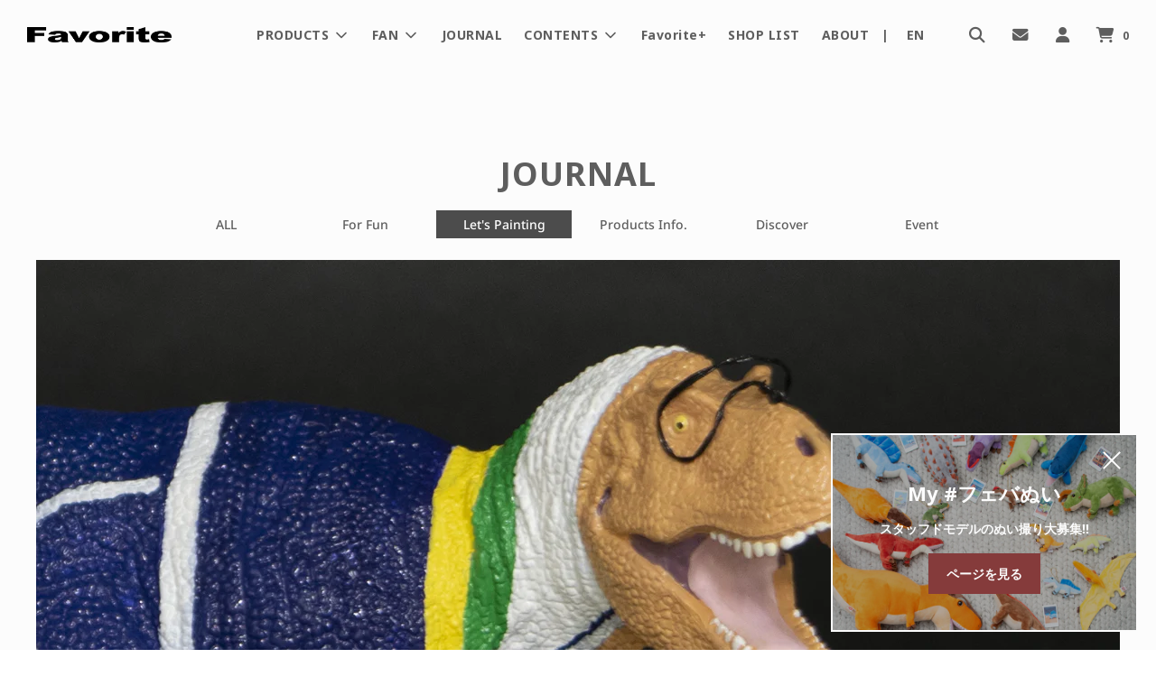

--- FILE ---
content_type: text/html; charset=utf-8
request_url: https://f-favorite.net/zh/blogs/journal/for_fun_painting_post_00061
body_size: 45914
content:















 
      <!doctype html>
<!--[if IE 8]><html class="no-js lt-ie9" lang="en"> <![endif]-->
<!--[if IE 9 ]><html class="ie9 no-js" lang="en"> <![endif]-->
<!--[if (gt IE 9)|!(IE)]><!--> <html class="no-js" lang="en"> <!--<![endif]-->
<head>
  <!-- Basic page needs ================================================== -->
  <meta charset="utf-8">
  <meta http-equiv="X-UA-Compatible" content="IE=edge">

  
    <link rel="shortcut icon" href="//f-favorite.net/cdn/shop/files/favicon13_180x180_crop_center.png?v=1613762978" type="image/png">
    <link rel="apple-touch-icon" sizes="180x180" href="//f-favorite.net/cdn/shop/files/favicon13_180x180_crop_center.png?v=1613762978">
    <link rel="apple-touch-icon-precomposed" sizes="180x180" href="//f-favorite.net/cdn/shop/files/favicon13_180x180_crop_center.png?v=1613762978">
    <link rel="icon" type="image/png" sizes="32x32" href="//f-favorite.net/cdn/shop/files/favicon13_32x32_crop_center.png?v=1613762978">
    <link rel="icon" type="image/png" sizes="194x194" href="//f-favorite.net/cdn/shop/files/favicon13_194x194_crop_center.png?v=1613762978">
    <link rel="icon" type="image/png" sizes="192x192" href="//f-favorite.net/cdn/shop/files/favicon13_192x192_crop_center.png?v=1613762978">
    <link rel="icon" type="image/png" sizes="16x16" href="//f-favorite.net/cdn/shop/files/favicon13_16x16_crop_center.png?v=1613762978">
  

  <!-- Title and description ================================================== -->
  <title>
    Let&#39;s Painting：あなたの街のティラノサウルス vol.9
  </title>

  
    <meta name="description" content="あなたの街をイメージしたティラノサウルスをペイントして47都道府県制覇 第9回目は長野県 長野県は３つのアルプスをはじめとする高山に囲まれた山岳県で、軽井沢や上高地などの高原リゾート、国際的なスキーリゾートの地として知られています 冬季オリンピック開催地としても有名で、信州そばやりんごも魅力的ですね スキーヤーになりきったティラノサウルス、特注のウェアにゴーグルも着用 まもなく本格的に雪が降る季節、少し冬を先取りしたティラノサウルスでした">
  

  <!-- Helpers ================================================== -->
  <!-- /snippets/social-meta-tags.liquid -->


<meta property="og:site_name" content="フェバリット ストア">
<meta property="og:url" content="https://f-favorite.net/zh/blogs/journal/for_fun_painting_post_00061">
<meta property="og:title" content="Let's Painting：あなたの街のティラノサウルス vol.9">
<meta property="og:type" content="article">
<meta property="og:description" content="
あなたの街をイメージしたティラノサウルスをペイントして47都道府県制覇
第9回目は長野県

 長野県は３つのアルプスをはじめとする高山に囲まれた山岳県で、軽井沢や上高地などの高原リゾート、国際的なスキーリゾートの地として知られています

 冬季オリンピック開催地としても有名で、信州そばやりんごも魅力的ですね

 スキーヤーになりきったティラノサウルス、特注のウェアにゴーグルも着用

 まもなく本格的に雪が降る季節、少し冬を先取りしたティラノサウルスでした
">

<meta property="og:image" content="http://f-favorite.net/cdn/shop/articles/JN_20211216_top_1200x1200.jpg?v=1639614089">
<meta property="og:image:secure_url" content="https://f-favorite.net/cdn/shop/articles/JN_20211216_top_1200x1200.jpg?v=1639614089">


  <meta name="twitter:site" content="@">

<meta name="twitter:card" content="summary_large_image">
<meta name="twitter:title" content="Let's Painting：あなたの街のティラノサウルス vol.9">
<meta name="twitter:description" content="
あなたの街をイメージしたティラノサウルスをペイントして47都道府県制覇
第9回目は長野県

 長野県は３つのアルプスをはじめとする高山に囲まれた山岳県で、軽井沢や上高地などの高原リゾート、国際的なスキーリゾートの地として知られています

 冬季オリンピック開催地としても有名で、信州そばやりんごも魅力的ですね

 スキーヤーになりきったティラノサウルス、特注のウェアにゴーグルも着用

 まもなく本格的に雪が降る季節、少し冬を先取りしたティラノサウルスでした
">

  <link rel="canonical" href="https://f-favorite.net/zh/blogs/journal/for_fun_painting_post_00061"/>
  
    <meta name="viewport" content="width=device-width, initial-scale=1, shrink-to-fit=no">
  
  <meta name="theme-color" content="#5e5e5e">

  <!-- CSS ================================================== -->
  <style>
/*============================================================================
  #Typography
==============================================================================*/





@font-face {
  font-family: "Noto Sans";
  font-weight: 700;
  font-style: normal;
  font-display: swap;
  src: url("//f-favorite.net/cdn/fonts/noto_sans/notosans_n7.1c1ecc348e259b7cdc0a191536a135e8afa67beb.woff2") format("woff2"),
       url("//f-favorite.net/cdn/fonts/noto_sans/notosans_n7.aef9bd60aa73fa842d38cf1dfa3f8eb50d0dfa8f.woff") format("woff");
}

@font-face {
  font-family: "Noto Sans";
  font-weight: 500;
  font-style: normal;
  font-display: swap;
  src: url("//f-favorite.net/cdn/fonts/noto_sans/notosans_n5.d35aa96ffdee18d7d2e46a0a8d1c8e481319814f.woff2") format("woff2"),
       url("//f-favorite.net/cdn/fonts/noto_sans/notosans_n5.ecd6167903d6cea1beab2754712b91d4a4f824c0.woff") format("woff");
}

@font-face {
  font-family: "Noto Sans";
  font-weight: 700;
  font-style: normal;
  font-display: swap;
  src: url("//f-favorite.net/cdn/fonts/noto_sans/notosans_n7.1c1ecc348e259b7cdc0a191536a135e8afa67beb.woff2") format("woff2"),
       url("//f-favorite.net/cdn/fonts/noto_sans/notosans_n7.aef9bd60aa73fa842d38cf1dfa3f8eb50d0dfa8f.woff") format("woff");
}


  @font-face {
  font-family: "Noto Sans";
  font-weight: 900;
  font-style: normal;
  font-display: swap;
  src: url("//f-favorite.net/cdn/fonts/noto_sans/notosans_n9.25e8a9075032005ee86717795a3aa9bc095a3942.woff2") format("woff2"),
       url("//f-favorite.net/cdn/fonts/noto_sans/notosans_n9.855d1df9ba47c392beec6a204c5ded243b1046f1.woff") format("woff");
}




  @font-face {
  font-family: "Noto Sans";
  font-weight: 700;
  font-style: normal;
  font-display: swap;
  src: url("//f-favorite.net/cdn/fonts/noto_sans/notosans_n7.1c1ecc348e259b7cdc0a191536a135e8afa67beb.woff2") format("woff2"),
       url("//f-favorite.net/cdn/fonts/noto_sans/notosans_n7.aef9bd60aa73fa842d38cf1dfa3f8eb50d0dfa8f.woff") format("woff");
}




  @font-face {
  font-family: "Noto Sans";
  font-weight: 500;
  font-style: italic;
  font-display: swap;
  src: url("//f-favorite.net/cdn/fonts/noto_sans/notosans_i5.6f264f91148ecb0b409fd7d088e65f9065044388.woff2") format("woff2"),
       url("//f-favorite.net/cdn/fonts/noto_sans/notosans_i5.bec9da44ab4364df9912b44d3942c42592657875.woff") format("woff");
}




  @font-face {
  font-family: "Noto Sans";
  font-weight: 700;
  font-style: italic;
  font-display: swap;
  src: url("//f-favorite.net/cdn/fonts/noto_sans/notosans_i7.c7fd3945455879138e0ecee80bd39dae8b9d10da.woff2") format("woff2"),
       url("//f-favorite.net/cdn/fonts/noto_sans/notosans_i7.8c223fa37340c58f5c7619dd708bf01da1a07a6d.woff") format("woff");
}



/*============================================================================
  #General Variables
==============================================================================*/

:root {

  --font-weight-normal: 500;
  --font-weight-bold: 700;
  --font-weight-header-bold: 900;

  
  --header-font-stack: "Noto Sans", sans-serif;
  --header-font-weight: 700;
  --header-font-style: normal;
  --header-text-size: 28;
  --header-text-size-px: 28px;

  --header-font-case: normal;
  --header-font-size: 14;
  --header-font-size-px: 14px;

  --heading-spacing: 1px;
  --heading-font-case: normal;

  
  --body-font-stack: "Noto Sans", sans-serif;
  --body-font-weight: 500;
  --body-font-style: normal;

  
  --navigation-font-stack: "Noto Sans", sans-serif;
  --navigation-font-weight: 700;
  --navigation-font-style: normal;

  --base-font-size-int: 14;
  --base-font-size: 14px;

  --body-font-size-12-to-em: 0.86em;
  --body-font-size-14-to-em: 1.0em;
  --body-font-size-16-to-em: 1.14em;
  --body-font-size-18-to-em: 1.29em;
  --body-font-size-20-to-em: 1.43em;
  --body-font-size-22-to-em: 1.57em;
  --body-font-size-24-to-em: 1.71em;
  --body-font-size-28-to-em: 2.0em;
  --body-font-size-36-to-em: 2.57em;

  --sale-badge-color: #f2564f;
  --sold-out-badge-color: #8c8c8b;
  --badge-font-color: #fff;

  --primary-btn-text-color: #ffffff;
  --primary-btn-bg-color: #4c4c4c;
  --primary-btn-bg-color-lighten50: #cccccc;
  --primary-btn-bg-color-opacity50: rgba(76, 76, 76, 0.5);
  --primary-btn-bg-hover-color: #b3b3b1;
  --primary-btn-text-hover-color: #ffffff;

  --button-text-case: none;
  --button-font-size: 13;
  --button-font-size-px: 13px;

  --secondary-btn-text-color: #fff;
  --secondary-btn-bg-color: #4c4c4c;
  --secondary-btn-bg-color-lighten: #7f7f7f;
  --secondary-btn-bg-hover-color: #b3b3b1;
  --secondary-btn-bg-text-hover-color: #fff;

  

  
    --alt-btn-font-style: normal;
    --alt-btn-font-weight: 700;
    

  --text-color: #5e5e5e;
  --text-color-lighten5: #6b6b6b;
  --text-color-lighten70: #ffffff;
  --text-color-transparent05: rgba(94, 94, 94, 0.05);
  --text-color-transparent15: rgba(94, 94, 94, 0.15);
  --text-color-transparent5: rgba(94, 94, 94, 0.5);
  --text-color-transparent6: rgba(94, 94, 94, 0.6);
  --text-color-transparent7: rgba(94, 94, 94, 0.7);
  --text-color-transparent8: rgba(94, 94, 94, 0.8);

  --product-page-font-size: 22;
  --product-page-font-size-px: 22px;
  --product-page-font-case: normal;

  
  --product-page-font-weight: 700;
  

  --link-color: #5e5e5e;
  --on-sale-color: #f2564f;

  --body-color: #fcfcfc;
  --body-color-darken10: #e3e3e3;
  --body-color-transparent00: rgba(252, 252, 252, 0);
  --body-color-transparent90: rgba(252, 252, 252, 0.9);

  --body-secondary-color: #fcfcfc;
  --body-secondary-color-transparent00: rgba(252, 252, 252, 0);
  --body-secondary-color-darken05: #efefef;

  --color-primary-background: #fcfcfc;
  --color-secondary-background: #fcfcfc;

  --cart-background-color: #f68e56;

  --border-color: rgba(94, 94, 94, 0.5);
  --border-color-darken10: #454545;

  --header-color: #fcfcfc;
  --header-color-darken5: #efefef;
  --header-color-lighten5: #ffffff;

  --header-border-color: rgba(0,0,0,0);

  --announcement-text-size: 14px;
  --announcement-text-spacing: 1px;
  --announcement-text-case: none;

  
      --announcement-font-style: normal;
      --announcement-font-weight: 400;
    

  --logo-font-size: 18px;

  --overlay-header-text-color: #ffffff;
  --nav-text-color: #5e5e5e;
  --nav-text-hover: #b3b3b1;

  --color-scheme-light-background: #ebebe1;
  --color-scheme-light-background-lighten5: #f5f5f0;
  --color-scheme-light-text: #5e5e5e;
  --color-scheme-light-text-transparent60: rgba(94, 94, 94, 0.6);

  --color-scheme-feature-background: #f2f5f0;
  --color-scheme-feature-background-lighten5: #ffffff;
  --color-scheme-feature-text: #5e5e5e;
  --color-scheme-feature-text-transparent60: rgba(94, 94, 94, 0.6);

  --homepage-sections-accent-secondary-color-transparent60: rgba(94, 94, 94, 0.6);

  --color-scheme-dark-background: #fcfcfc;
  --color-scheme-dark-text: #5e5e5e;
  --color-scheme-dark-text-transparent60: rgba(94, 94, 94, 0.6);

  --filter-bg-color: rgba(94, 94, 94, 0.1);

  --color-footer-bg: #e5e5e3;
  --color-footer-bg-darken5: #d9d9d6;
  --color-footer-text: #5e5e5e;
  --color-footer-text-darken10: #454545;
  --color-footer-border: rgba(94, 94, 94, 0.1);

  --popup-text-color: #5e5e5e;
  --popup-text-color-lighten10: #787878;
  --popup-bg-color: #fff;

  --menu-drawer-color: #f5f4f2;
  --menu-drawer-color-darken5: #eae8e4;
  --menu-drawer-text-color: #5e5e5e;
  --menu-drawer-border-color: rgba(94, 94, 94, 0.1);
  --menu-drawer-text-hover-color: #b3b3b1;

  --cart-drawer-color: #fcfcfc;
  --cart-drawer-text-color: #5e5e5e;
  --cart-drawer-text-color-lighten10: #787878;
  --cart-drawer-border-color: rgba(94, 94, 94, 0.5);

  --fancybox-overlay: url('//f-favorite.net/cdn/shop/t/81/assets/fancybox_overlay.png?v=61793926319831825281710813158');
}
</style>


  
    <link href="//f-favorite.net/cdn/shop/t/81/assets/theme.min.css?v=13204724614176569951723015834" rel="stylesheet" type="text/css" media="all" />
  
  
  <link rel="stylesheet" type="text/css" href="https://fonts.googleapis.com/css?family=Noto+Sans:|Noto+Sans:700" />
  <link rel="stylesheet" type="text/css" href="https://cdnjs.cloudflare.com/ajax/libs/lightcase/2.5.0/css/lightcase.min.css">


  <link href="//f-favorite.net/cdn/shop/t/81/assets/custom.scss.css?v=53667296512978146561752114229" rel="stylesheet" type="text/css" media="all" />

  <link rel="stylesheet" href="https://use.fontawesome.com/releases/v5.15.3/css/all.css" integrity="sha384-SZXxX4whJ79/gErwcOYf+zWLeJdY/qpuqC4cAa9rOGUstPomtqpuNWT9wdPEn2fk" crossorigin="anonymous">  
  <link href="https://use.fontawesome.com/releases/v6.4.2/css/all.css" rel="stylesheet">
  <script src="https://code.jquery.com/jquery-3.7.1.min.js" integrity="sha256-/JqT3SQfawRcv/BIHPThkBvs0OEvtFFmqPF/lYI/Cxo=" crossorigin="anonymous"></script>
  <script type="text/javascript" src="https://cdnjs.cloudflare.com/ajax/libs/lightcase/2.5.0/js/lightcase.min.js"></script>
  <script src="https://cdnjs.cloudflare.com/ajax/libs/fitvids/1.2.0/jquery.fitvids.min.js" integrity="sha512-/2sZKAsHDmHNoevKR/xsUKe+Bpf692q4tHNQs9VWWz0ujJ9JBM67iFYbIEdfDV9I2BaodgT5MIg/FTUmUv3oyQ==" crossorigin="anonymous" referrerpolicy="no-referrer"></script>
  <script>
    jQuery(function($){
      $('.youtube').fitVids();
    });
  </script>
  <!-- Header hook for plugins ================================================== -->
  
  <script>window.performance && window.performance.mark && window.performance.mark('shopify.content_for_header.start');</script><meta name="google-site-verification" content="MfAwToDnny04Hsu-1TfWaOsr86HTxo7Aj2UQtEfD8tQ">
<meta id="shopify-digital-wallet" name="shopify-digital-wallet" content="/24461279284/digital_wallets/dialog">
<link rel="alternate" type="application/atom+xml" title="Feed" href="/zh/blogs/journal.atom" />
<link rel="alternate" hreflang="x-default" href="https://f-favorite.net/blogs/journal/for_fun_painting_post_00061">
<link rel="alternate" hreflang="ja" href="https://f-favorite.net/blogs/journal/for_fun_painting_post_00061">
<link rel="alternate" hreflang="en" href="https://f-favorite.net/en/blogs/journal/for_fun_painting_post_00061">
<link rel="alternate" hreflang="zh-Hans" href="https://f-favorite.net/zh/blogs/journal/for_fun_painting_post_00061">
<link rel="alternate" hreflang="zh-Hans-JP" href="https://f-favorite.net/zh/blogs/journal/for_fun_painting_post_00061">
<script async="async" src="/checkouts/internal/preloads.js?locale=zh-JP"></script>
<script id="shopify-features" type="application/json">{"accessToken":"a1b31fcbede346e2af971c7598f0087c","betas":["rich-media-storefront-analytics"],"domain":"f-favorite.net","predictiveSearch":false,"shopId":24461279284,"locale":"zh-cn"}</script>
<script>var Shopify = Shopify || {};
Shopify.shop = "f-favorite.myshopify.com";
Shopify.locale = "zh-CN";
Shopify.currency = {"active":"JPY","rate":"1.0"};
Shopify.country = "JP";
Shopify.theme = {"name":"Flow - カスタムセットアップ | easyPoints","id":141263175929,"schema_name":"Flow","schema_version":"17.1.2","theme_store_id":801,"role":"main"};
Shopify.theme.handle = "null";
Shopify.theme.style = {"id":null,"handle":null};
Shopify.cdnHost = "f-favorite.net/cdn";
Shopify.routes = Shopify.routes || {};
Shopify.routes.root = "/zh/";</script>
<script type="module">!function(o){(o.Shopify=o.Shopify||{}).modules=!0}(window);</script>
<script>!function(o){function n(){var o=[];function n(){o.push(Array.prototype.slice.apply(arguments))}return n.q=o,n}var t=o.Shopify=o.Shopify||{};t.loadFeatures=n(),t.autoloadFeatures=n()}(window);</script>
<script id="shop-js-analytics" type="application/json">{"pageType":"article"}</script>
<script defer="defer" async type="module" src="//f-favorite.net/cdn/shopifycloud/shop-js/modules/v2/client.init-shop-cart-sync_DF731VOk.zh-CN.esm.js"></script>
<script defer="defer" async type="module" src="//f-favorite.net/cdn/shopifycloud/shop-js/modules/v2/chunk.common_BjuTtzQd.esm.js"></script>
<script type="module">
  await import("//f-favorite.net/cdn/shopifycloud/shop-js/modules/v2/client.init-shop-cart-sync_DF731VOk.zh-CN.esm.js");
await import("//f-favorite.net/cdn/shopifycloud/shop-js/modules/v2/chunk.common_BjuTtzQd.esm.js");

  window.Shopify.SignInWithShop?.initShopCartSync?.({"fedCMEnabled":true,"windoidEnabled":true});

</script>
<script>(function() {
  var isLoaded = false;
  function asyncLoad() {
    if (isLoaded) return;
    isLoaded = true;
    var urls = ["\/\/d1liekpayvooaz.cloudfront.net\/apps\/customizery\/customizery.js?shop=f-favorite.myshopify.com","https:\/\/formbuilder.hulkapps.com\/skeletopapp.js?shop=f-favorite.myshopify.com","https:\/\/static.klaviyo.com\/onsite\/js\/klaviyo.js?company_id=WDWG96\u0026shop=f-favorite.myshopify.com","https:\/\/static.klaviyo.com\/onsite\/js\/klaviyo.js?company_id=WDWG96\u0026shop=f-favorite.myshopify.com","https:\/\/shipping-bar.conversionbear.com\/script?app=shipping_bar\u0026shop=f-favorite.myshopify.com","https:\/\/storage.nfcube.com\/instafeed-4b3939363c9e7be527d7267bcd07ff81.js?shop=f-favorite.myshopify.com","https:\/\/na.shgcdn3.com\/pixel-collector.js?shop=f-favorite.myshopify.com"];
    for (var i = 0; i < urls.length; i++) {
      var s = document.createElement('script');
      s.type = 'text/javascript';
      s.async = true;
      s.src = urls[i];
      var x = document.getElementsByTagName('script')[0];
      x.parentNode.insertBefore(s, x);
    }
  };
  if(window.attachEvent) {
    window.attachEvent('onload', asyncLoad);
  } else {
    window.addEventListener('load', asyncLoad, false);
  }
})();</script>
<script id="__st">var __st={"a":24461279284,"offset":32400,"reqid":"14eaf954-fed7-4e03-a64e-98a67b380fec-1768810601","pageurl":"f-favorite.net\/zh\/blogs\/journal\/for_fun_painting_post_00061","s":"articles-586927571193","u":"1293bd4ed93f","p":"article","rtyp":"article","rid":586927571193};</script>
<script>window.ShopifyPaypalV4VisibilityTracking = true;</script>
<script id="captcha-bootstrap">!function(){'use strict';const t='contact',e='account',n='new_comment',o=[[t,t],['blogs',n],['comments',n],[t,'customer']],c=[[e,'customer_login'],[e,'guest_login'],[e,'recover_customer_password'],[e,'create_customer']],r=t=>t.map((([t,e])=>`form[action*='/${t}']:not([data-nocaptcha='true']) input[name='form_type'][value='${e}']`)).join(','),a=t=>()=>t?[...document.querySelectorAll(t)].map((t=>t.form)):[];function s(){const t=[...o],e=r(t);return a(e)}const i='password',u='form_key',d=['recaptcha-v3-token','g-recaptcha-response','h-captcha-response',i],f=()=>{try{return window.sessionStorage}catch{return}},m='__shopify_v',_=t=>t.elements[u];function p(t,e,n=!1){try{const o=window.sessionStorage,c=JSON.parse(o.getItem(e)),{data:r}=function(t){const{data:e,action:n}=t;return t[m]||n?{data:e,action:n}:{data:t,action:n}}(c);for(const[e,n]of Object.entries(r))t.elements[e]&&(t.elements[e].value=n);n&&o.removeItem(e)}catch(o){console.error('form repopulation failed',{error:o})}}const l='form_type',E='cptcha';function T(t){t.dataset[E]=!0}const w=window,h=w.document,L='Shopify',v='ce_forms',y='captcha';let A=!1;((t,e)=>{const n=(g='f06e6c50-85a8-45c8-87d0-21a2b65856fe',I='https://cdn.shopify.com/shopifycloud/storefront-forms-hcaptcha/ce_storefront_forms_captcha_hcaptcha.v1.5.2.iife.js',D={infoText:'受 hCaptcha 保护',privacyText:'隐私',termsText:'条款'},(t,e,n)=>{const o=w[L][v],c=o.bindForm;if(c)return c(t,g,e,D).then(n);var r;o.q.push([[t,g,e,D],n]),r=I,A||(h.body.append(Object.assign(h.createElement('script'),{id:'captcha-provider',async:!0,src:r})),A=!0)});var g,I,D;w[L]=w[L]||{},w[L][v]=w[L][v]||{},w[L][v].q=[],w[L][y]=w[L][y]||{},w[L][y].protect=function(t,e){n(t,void 0,e),T(t)},Object.freeze(w[L][y]),function(t,e,n,w,h,L){const[v,y,A,g]=function(t,e,n){const i=e?o:[],u=t?c:[],d=[...i,...u],f=r(d),m=r(i),_=r(d.filter((([t,e])=>n.includes(e))));return[a(f),a(m),a(_),s()]}(w,h,L),I=t=>{const e=t.target;return e instanceof HTMLFormElement?e:e&&e.form},D=t=>v().includes(t);t.addEventListener('submit',(t=>{const e=I(t);if(!e)return;const n=D(e)&&!e.dataset.hcaptchaBound&&!e.dataset.recaptchaBound,o=_(e),c=g().includes(e)&&(!o||!o.value);(n||c)&&t.preventDefault(),c&&!n&&(function(t){try{if(!f())return;!function(t){const e=f();if(!e)return;const n=_(t);if(!n)return;const o=n.value;o&&e.removeItem(o)}(t);const e=Array.from(Array(32),(()=>Math.random().toString(36)[2])).join('');!function(t,e){_(t)||t.append(Object.assign(document.createElement('input'),{type:'hidden',name:u})),t.elements[u].value=e}(t,e),function(t,e){const n=f();if(!n)return;const o=[...t.querySelectorAll(`input[type='${i}']`)].map((({name:t})=>t)),c=[...d,...o],r={};for(const[a,s]of new FormData(t).entries())c.includes(a)||(r[a]=s);n.setItem(e,JSON.stringify({[m]:1,action:t.action,data:r}))}(t,e)}catch(e){console.error('failed to persist form',e)}}(e),e.submit())}));const S=(t,e)=>{t&&!t.dataset[E]&&(n(t,e.some((e=>e===t))),T(t))};for(const o of['focusin','change'])t.addEventListener(o,(t=>{const e=I(t);D(e)&&S(e,y())}));const B=e.get('form_key'),M=e.get(l),P=B&&M;t.addEventListener('DOMContentLoaded',(()=>{const t=y();if(P)for(const e of t)e.elements[l].value===M&&p(e,B);[...new Set([...A(),...v().filter((t=>'true'===t.dataset.shopifyCaptcha))])].forEach((e=>S(e,t)))}))}(h,new URLSearchParams(w.location.search),n,t,e,['guest_login'])})(!0,!0)}();</script>
<script integrity="sha256-4kQ18oKyAcykRKYeNunJcIwy7WH5gtpwJnB7kiuLZ1E=" data-source-attribution="shopify.loadfeatures" defer="defer" src="//f-favorite.net/cdn/shopifycloud/storefront/assets/storefront/load_feature-a0a9edcb.js" crossorigin="anonymous"></script>
<script data-source-attribution="shopify.dynamic_checkout.dynamic.init">var Shopify=Shopify||{};Shopify.PaymentButton=Shopify.PaymentButton||{isStorefrontPortableWallets:!0,init:function(){window.Shopify.PaymentButton.init=function(){};var t=document.createElement("script");t.src="https://f-favorite.net/cdn/shopifycloud/portable-wallets/latest/portable-wallets.zh-cn.js",t.type="module",document.head.appendChild(t)}};
</script>
<script data-source-attribution="shopify.dynamic_checkout.buyer_consent">
  function portableWalletsHideBuyerConsent(e){var t=document.getElementById("shopify-buyer-consent"),n=document.getElementById("shopify-subscription-policy-button");t&&n&&(t.classList.add("hidden"),t.setAttribute("aria-hidden","true"),n.removeEventListener("click",e))}function portableWalletsShowBuyerConsent(e){var t=document.getElementById("shopify-buyer-consent"),n=document.getElementById("shopify-subscription-policy-button");t&&n&&(t.classList.remove("hidden"),t.removeAttribute("aria-hidden"),n.addEventListener("click",e))}window.Shopify?.PaymentButton&&(window.Shopify.PaymentButton.hideBuyerConsent=portableWalletsHideBuyerConsent,window.Shopify.PaymentButton.showBuyerConsent=portableWalletsShowBuyerConsent);
</script>
<script data-source-attribution="shopify.dynamic_checkout.cart.bootstrap">document.addEventListener("DOMContentLoaded",(function(){function t(){return document.querySelector("shopify-accelerated-checkout-cart, shopify-accelerated-checkout")}if(t())Shopify.PaymentButton.init();else{new MutationObserver((function(e,n){t()&&(Shopify.PaymentButton.init(),n.disconnect())})).observe(document.body,{childList:!0,subtree:!0})}}));
</script>

<script>window.performance && window.performance.mark && window.performance.mark('shopify.content_for_header.end');</script>
  





  <script type="text/javascript">
    
      window.__shgMoneyFormat = window.__shgMoneyFormat || {"JPY":{"currency":"JPY","currency_symbol":"¥","currency_symbol_location":"left","decimal_places":0,"decimal_separator":".","thousands_separator":","}};
    
    window.__shgCurrentCurrencyCode = window.__shgCurrentCurrencyCode || {
      currency: "JPY",
      currency_symbol: "¥",
      decimal_separator: ".",
      thousands_separator: ",",
      decimal_places: 2,
      currency_symbol_location: "left"
    };
  </script>



  
  
  

  

<script type="text/javascript">
  
    window.SHG_CUSTOMER = null;
  
</script>








  <!-- Hotjar Tracking Code for https://f-favorite.net/ -->
<script>
    (function(h,o,t,j,a,r){
        h.hj=h.hj||function(){(h.hj.q=h.hj.q||[]).push(arguments)};
        h._hjSettings={hjid:2103260,hjsv:6};
        a=o.getElementsByTagName('head')[0];
        r=o.createElement('script');r.async=1;
        r.src=t+h._hjSettings.hjid+j+h._hjSettings.hjsv;
        a.appendChild(r);
    })(window,document,'https://static.hotjar.com/c/hotjar-','.js?sv=');
</script><script>
  var shopEpMetafield = {"point_campaign":false,"updated_at":"2026-01-19T08:12:35.966474Z","stealth_mode":false,"live":true,"point_value":2,"reward_rules":{},"currency_value":100,"percentage":2.0,"include_tax":true,"tier_rules":{"b2de8a00-377c-4ebf-9e23-79bb9ccdebe4":{"name":"フェバリット ポイントプラグラム","point_value":2,"currency_spent_requirement":0,"free_shipping":false,"currency_value":100,"percentage":2.0}},"point_rules":{"b2de8a00-377c-4ebf-9e23-79bb9ccdebe4":{"point_value":2,"free_shipping":false,"currency_value":100,"percentage":2.0}},"reward_currency_value":1,"reward_point_value":1,"shipping_codes":[]};

  if (shopEpMetafield) {
    var easyPointsSession = sessionStorage.getItem("easyPoints");
    easyPointsSession = easyPointsSession ? JSON.parse(easyPointsSession) : {};

    easyPointsSession.widgetHidden = !shopEpMetafield.widget;
    easyPointsSession.shopMetafieldUpdatedAt = shopEpMetafield.updated_at;

    
      var customerEpMetafield = null;
    

    if (customerEpMetafield) {
      var pointRule = shopEpMetafield.point_rules[customerEpMetafield.tier_uid];
      if (pointRule) {
        easyPointsSession.customerPointRulePercentage = parseInt(pointRule.percentage);
        easyPointsSession.customerPointRulePointValue = parseInt(pointRule.point_value);
        easyPointsSession.customerPointRuleCurrencyValue = parseInt(pointRule.currency_value);
      } else {
        easyPointsSession.customerPointRulePercentage = parseInt(customerEpMetafield.percentage);
        easyPointsSession.customerPointRulePointValue = parseInt(customerEpMetafield.point_value);
        easyPointsSession.customerPointRuleCurrencyValue = parseInt(customerEpMetafield.currency_value);
      }

      easyPointsSession.pointBalance = customerEpMetafield.balance;
      easyPointsSession.expirationDate = customerEpMetafield.expiration_date;
      easyPointsSession.tierName = customerEpMetafield.tier;

      if (customerEpMetafield.tier_maintenance_data) {
        easyPointsSession.rankMaintenanceData = customerEpMetafield.tier_maintenance_data.maintenance_data;
        easyPointsSession.rankAdvancementData = customerEpMetafield.tier_maintenance_data.advancement_data;
      }

      if (typeof customerEpMetafield.coupon_value === "number" && customerEpMetafield.coupon_value > 0) {
        easyPointsSession.appliedDiscount = customerEpMetafield.coupon_value;
      } else {
        delete easyPointsSession.appliedDiscount;
      }
    } else {
      easyPointsSession.customerPointRulePercentage = parseInt(shopEpMetafield.percentage);
      easyPointsSession.customerPointRulePointValue = parseInt(shopEpMetafield.point_value);
      easyPointsSession.customerPointRuleCurrencyValue = parseInt(shopEpMetafield.currency_value);

      delete easyPointsSession.pointBalance;
      delete easyPointsSession.expirationDate;
      delete easyPointsSession.tierName;
      delete easyPointsSession.rankMaintenanceData;
      delete easyPointsSession.rankAdvancementData;
      delete easyPointsSession.appliedDiscount;
    }

    sessionStorage.setItem("easyPoints", JSON.stringify(easyPointsSession));
  }
</script>

      <script src="//f-favorite.net/cdn/shop/t/81/assets/easy_points.js?v=176957754171978049391710813399" type="text/javascript"></script>
      <link href="//f-favorite.net/cdn/shop/t/81/assets/easy_points_integration.css?v=115247384739942432461713146665" rel="stylesheet" type="text/css" media="all" />
      <script src="//f-favorite.net/cdn/shop/t/81/assets/easy_points_integration.js?v=54154807953484164001715912462" type="text/javascript"></script>
      <script src="//f-favorite.net/cdn/shopifycloud/storefront/assets/themes_support/option_selection-b017cd28.js" type="text/javascript"></script>
<!-- BEGIN app block: shopify://apps/klaviyo-email-marketing-sms/blocks/klaviyo-onsite-embed/2632fe16-c075-4321-a88b-50b567f42507 -->















  <script>
    window.klaviyoReviewsProductDesignMode = false
  </script>







<!-- END app block --><!-- BEGIN app block: shopify://apps/helium-customer-fields/blocks/app-embed/bab58598-3e6a-4377-aaaa-97189b15f131 -->







































<script>
  if ('CF' in window) {
    window.CF.appEmbedEnabled = true;
  } else {
    window.CF = {
      appEmbedEnabled: true,
    };
  }

  window.CF.editAccountFormId = "9YtXM8";
  window.CF.registrationFormId = "9YtXM8";
</script>

<!-- BEGIN app snippet: patch-registration-links -->







































<script>
  function patchRegistrationLinks() {
    const PATCHABLE_LINKS_SELECTOR = 'a[href*="/account/register"]';

    const search = new URLSearchParams(window.location.search);
    const checkoutUrl = search.get('checkout_url');
    const returnUrl = search.get('return_url');

    const redirectUrl = checkoutUrl || returnUrl;
    if (!redirectUrl) return;

    const registrationLinks = Array.from(document.querySelectorAll(PATCHABLE_LINKS_SELECTOR));
    registrationLinks.forEach(link => {
      const url = new URL(link.href);

      url.searchParams.set('return_url', redirectUrl);

      link.href = url.href;
    });
  }

  if (['complete', 'interactive', 'loaded'].includes(document.readyState)) {
    patchRegistrationLinks();
  } else {
    document.addEventListener('DOMContentLoaded', () => patchRegistrationLinks());
  }
</script><!-- END app snippet -->
<!-- BEGIN app snippet: patch-login-grecaptcha-conflict -->







































<script>
  // Fixes a problem where both grecaptcha and hcaptcha response fields are included in the /account/login form submission
  // resulting in a 404 on the /challenge page.
  // This is caused by our triggerShopifyRecaptchaLoad function in initialize-forms.liquid.ejs
  // The fix itself just removes the unnecessary g-recaptcha-response input

  function patchLoginGrecaptchaConflict() {
    Array.from(document.querySelectorAll('form')).forEach(form => {
      form.addEventListener('submit', e => {
        const grecaptchaResponse = form.querySelector('[name="g-recaptcha-response"]');
        const hcaptchaResponse = form.querySelector('[name="h-captcha-response"]');

        if (grecaptchaResponse && hcaptchaResponse) {
          // Can't use both. Only keep hcaptcha response field.
          grecaptchaResponse.parentElement.removeChild(grecaptchaResponse);
        }
      })
    })
  }

  if (['complete', 'interactive', 'loaded'].includes(document.readyState)) {
    patchLoginGrecaptchaConflict();
  } else {
    document.addEventListener('DOMContentLoaded', () => patchLoginGrecaptchaConflict());
  }
</script><!-- END app snippet -->
<!-- BEGIN app snippet: embed-data -->


























































<script>
  window.CF.version = "5.1.3";
  window.CF.environment = 
  {
  
  "domain": "f-favorite.myshopify.com",
  "servicesToken": "1768810601:2684a438dc2f7e0e0bb24496cab062fc1065246ed37092cfdf5821d8aa37c5aa",
  "baseApiUrl": "https:\/\/app.customerfields.com",
  "captchaSiteKey": "6LfoZ-ooAAAAABU_s57eqv-Gz1Z9xB3dUSe7NWfV",
  "captchaEnabled": true,
  "proxyPath": "\/tools\/customer",
  "countries": [{"name":"Afghanistan","code":"AF"},{"name":"Åland Islands","code":"AX"},{"name":"Albania","code":"AL"},{"name":"Algeria","code":"DZ"},{"name":"Andorra","code":"AD"},{"name":"Angola","code":"AO"},{"name":"Anguilla","code":"AI"},{"name":"Antigua \u0026 Barbuda","code":"AG"},{"name":"Argentina","code":"AR","provinces":[{"name":"Buenos Aires Province","code":"B"},{"name":"Catamarca","code":"K"},{"name":"Chaco","code":"H"},{"name":"Chubut","code":"U"},{"name":"Buenos Aires (Autonomous City)","code":"C"},{"name":"Córdoba","code":"X"},{"name":"Corrientes","code":"W"},{"name":"Entre Ríos","code":"E"},{"name":"Formosa","code":"P"},{"name":"Jujuy","code":"Y"},{"name":"La Pampa","code":"L"},{"name":"La Rioja","code":"F"},{"name":"Mendoza","code":"M"},{"name":"Misiones","code":"N"},{"name":"Neuquén","code":"Q"},{"name":"Río Negro","code":"R"},{"name":"Salta","code":"A"},{"name":"San Juan","code":"J"},{"name":"San Luis","code":"D"},{"name":"Santa Cruz","code":"Z"},{"name":"Santa Fe","code":"S"},{"name":"Santiago del Estero","code":"G"},{"name":"Tierra del Fuego","code":"V"},{"name":"Tucumán","code":"T"}]},{"name":"Armenia","code":"AM"},{"name":"Aruba","code":"AW"},{"name":"Ascension Island","code":"AC"},{"name":"Australia","code":"AU","provinces":[{"name":"Australian Capital Territory","code":"ACT"},{"name":"New South Wales","code":"NSW"},{"name":"Northern Territory","code":"NT"},{"name":"Queensland","code":"QLD"},{"name":"South Australia","code":"SA"},{"name":"Tasmania","code":"TAS"},{"name":"Victoria","code":"VIC"},{"name":"Western Australia","code":"WA"}]},{"name":"Austria","code":"AT"},{"name":"Azerbaijan","code":"AZ"},{"name":"Bahamas","code":"BS"},{"name":"Bahrain","code":"BH"},{"name":"Bangladesh","code":"BD"},{"name":"Barbados","code":"BB"},{"name":"Belarus","code":"BY"},{"name":"Belgium","code":"BE"},{"name":"Belize","code":"BZ"},{"name":"Benin","code":"BJ"},{"name":"Bermuda","code":"BM"},{"name":"Bhutan","code":"BT"},{"name":"Bolivia","code":"BO"},{"name":"Bosnia \u0026 Herzegovina","code":"BA"},{"name":"Botswana","code":"BW"},{"name":"Brazil","code":"BR","provinces":[{"name":"Acre","code":"AC"},{"name":"Alagoas","code":"AL"},{"name":"Amapá","code":"AP"},{"name":"Amazonas","code":"AM"},{"name":"Bahia","code":"BA"},{"name":"Ceará","code":"CE"},{"name":"Federal District","code":"DF"},{"name":"Espírito Santo","code":"ES"},{"name":"Goiás","code":"GO"},{"name":"Maranhão","code":"MA"},{"name":"Mato Grosso","code":"MT"},{"name":"Mato Grosso do Sul","code":"MS"},{"name":"Minas Gerais","code":"MG"},{"name":"Pará","code":"PA"},{"name":"Paraíba","code":"PB"},{"name":"Paraná","code":"PR"},{"name":"Pernambuco","code":"PE"},{"name":"Piauí","code":"PI"},{"name":"Rio Grande do Norte","code":"RN"},{"name":"Rio Grande do Sul","code":"RS"},{"name":"Rio de Janeiro","code":"RJ"},{"name":"Rondônia","code":"RO"},{"name":"Roraima","code":"RR"},{"name":"Santa Catarina","code":"SC"},{"name":"São Paulo","code":"SP"},{"name":"Sergipe","code":"SE"},{"name":"Tocantins","code":"TO"}]},{"name":"British Indian Ocean Territory","code":"IO"},{"name":"British Virgin Islands","code":"VG"},{"name":"Brunei","code":"BN"},{"name":"Bulgaria","code":"BG"},{"name":"Burkina Faso","code":"BF"},{"name":"Burundi","code":"BI"},{"name":"Cambodia","code":"KH"},{"name":"Cameroon","code":"CM"},{"name":"Canada","code":"CA","provinces":[{"name":"Alberta","code":"AB"},{"name":"British Columbia","code":"BC"},{"name":"Manitoba","code":"MB"},{"name":"New Brunswick","code":"NB"},{"name":"Newfoundland and Labrador","code":"NL"},{"name":"Northwest Territories","code":"NT"},{"name":"Nova Scotia","code":"NS"},{"name":"Nunavut","code":"NU"},{"name":"Ontario","code":"ON"},{"name":"Prince Edward Island","code":"PE"},{"name":"Quebec","code":"QC"},{"name":"Saskatchewan","code":"SK"},{"name":"Yukon","code":"YT"}]},{"name":"Cape Verde","code":"CV"},{"name":"Caribbean Netherlands","code":"BQ"},{"name":"Cayman Islands","code":"KY"},{"name":"Central African Republic","code":"CF"},{"name":"Chad","code":"TD"},{"name":"Chile","code":"CL","provinces":[{"name":"Arica y Parinacota","code":"AP"},{"name":"Tarapacá","code":"TA"},{"name":"Antofagasta","code":"AN"},{"name":"Atacama","code":"AT"},{"name":"Coquimbo","code":"CO"},{"name":"Valparaíso","code":"VS"},{"name":"Santiago Metropolitan","code":"RM"},{"name":"Libertador General Bernardo O’Higgins","code":"LI"},{"name":"Maule","code":"ML"},{"name":"Ñuble","code":"NB"},{"name":"Bío Bío","code":"BI"},{"name":"Araucanía","code":"AR"},{"name":"Los Ríos","code":"LR"},{"name":"Los Lagos","code":"LL"},{"name":"Aysén","code":"AI"},{"name":"Magallanes Region","code":"MA"}]},{"name":"China","code":"CN","provinces":[{"name":"Anhui","code":"AH"},{"name":"Beijing","code":"BJ"},{"name":"Chongqing","code":"CQ"},{"name":"Fujian","code":"FJ"},{"name":"Gansu","code":"GS"},{"name":"Guangdong","code":"GD"},{"name":"Guangxi","code":"GX"},{"name":"Guizhou","code":"GZ"},{"name":"Hainan","code":"HI"},{"name":"Hebei","code":"HE"},{"name":"Heilongjiang","code":"HL"},{"name":"Henan","code":"HA"},{"name":"Hubei","code":"HB"},{"name":"Hunan","code":"HN"},{"name":"Inner Mongolia","code":"NM"},{"name":"Jiangsu","code":"JS"},{"name":"Jiangxi","code":"JX"},{"name":"Jilin","code":"JL"},{"name":"Liaoning","code":"LN"},{"name":"Ningxia","code":"NX"},{"name":"Qinghai","code":"QH"},{"name":"Shaanxi","code":"SN"},{"name":"Shandong","code":"SD"},{"name":"Shanghai","code":"SH"},{"name":"Shanxi","code":"SX"},{"name":"Sichuan","code":"SC"},{"name":"Tianjin","code":"TJ"},{"name":"Xinjiang","code":"XJ"},{"name":"Tibet","code":"YZ"},{"name":"Yunnan","code":"YN"},{"name":"Zhejiang","code":"ZJ"}]},{"name":"Christmas Island","code":"CX"},{"name":"Cocos (Keeling) Islands","code":"CC"},{"name":"Colombia","code":"CO","provinces":[{"name":"Capital District","code":"DC"},{"name":"Amazonas","code":"AMA"},{"name":"Antioquia","code":"ANT"},{"name":"Arauca","code":"ARA"},{"name":"Atlántico","code":"ATL"},{"name":"Bolívar","code":"BOL"},{"name":"Boyacá","code":"BOY"},{"name":"Caldas","code":"CAL"},{"name":"Caquetá","code":"CAQ"},{"name":"Casanare","code":"CAS"},{"name":"Cauca","code":"CAU"},{"name":"Cesar","code":"CES"},{"name":"Chocó","code":"CHO"},{"name":"Córdoba","code":"COR"},{"name":"Cundinamarca","code":"CUN"},{"name":"Guainía","code":"GUA"},{"name":"Guaviare","code":"GUV"},{"name":"Huila","code":"HUI"},{"name":"La Guajira","code":"LAG"},{"name":"Magdalena","code":"MAG"},{"name":"Meta","code":"MET"},{"name":"Nariño","code":"NAR"},{"name":"Norte de Santander","code":"NSA"},{"name":"Putumayo","code":"PUT"},{"name":"Quindío","code":"QUI"},{"name":"Risaralda","code":"RIS"},{"name":"San Andrés \u0026 Providencia","code":"SAP"},{"name":"Santander","code":"SAN"},{"name":"Sucre","code":"SUC"},{"name":"Tolima","code":"TOL"},{"name":"Valle del Cauca","code":"VAC"},{"name":"Vaupés","code":"VAU"},{"name":"Vichada","code":"VID"}]},{"name":"Comoros","code":"KM"},{"name":"Congo - Brazzaville","code":"CG"},{"name":"Congo - Kinshasa","code":"CD"},{"name":"Cook Islands","code":"CK"},{"name":"Costa Rica","code":"CR","provinces":[{"name":"Alajuela","code":"CR-A"},{"name":"Cartago","code":"CR-C"},{"name":"Guanacaste","code":"CR-G"},{"name":"Heredia","code":"CR-H"},{"name":"Limón","code":"CR-L"},{"name":"Puntarenas","code":"CR-P"},{"name":"San José","code":"CR-SJ"}]},{"name":"Croatia","code":"HR"},{"name":"Curaçao","code":"CW"},{"name":"Cyprus","code":"CY"},{"name":"Czechia","code":"CZ"},{"name":"Côte d’Ivoire","code":"CI"},{"name":"Denmark","code":"DK"},{"name":"Djibouti","code":"DJ"},{"name":"Dominica","code":"DM"},{"name":"Dominican Republic","code":"DO"},{"name":"Ecuador","code":"EC"},{"name":"Egypt","code":"EG","provinces":[{"name":"6th of October","code":"SU"},{"name":"Al Sharqia","code":"SHR"},{"name":"Alexandria","code":"ALX"},{"name":"Aswan","code":"ASN"},{"name":"Asyut","code":"AST"},{"name":"Beheira","code":"BH"},{"name":"Beni Suef","code":"BNS"},{"name":"Cairo","code":"C"},{"name":"Dakahlia","code":"DK"},{"name":"Damietta","code":"DT"},{"name":"Faiyum","code":"FYM"},{"name":"Gharbia","code":"GH"},{"name":"Giza","code":"GZ"},{"name":"Helwan","code":"HU"},{"name":"Ismailia","code":"IS"},{"name":"Kafr el-Sheikh","code":"KFS"},{"name":"Luxor","code":"LX"},{"name":"Matrouh","code":"MT"},{"name":"Minya","code":"MN"},{"name":"Monufia","code":"MNF"},{"name":"New Valley","code":"WAD"},{"name":"North Sinai","code":"SIN"},{"name":"Port Said","code":"PTS"},{"name":"Qalyubia","code":"KB"},{"name":"Qena","code":"KN"},{"name":"Red Sea","code":"BA"},{"name":"Sohag","code":"SHG"},{"name":"South Sinai","code":"JS"},{"name":"Suez","code":"SUZ"}]},{"name":"El Salvador","code":"SV","provinces":[{"name":"Ahuachapán","code":"SV-AH"},{"name":"Cabañas","code":"SV-CA"},{"name":"Chalatenango","code":"SV-CH"},{"name":"Cuscatlán","code":"SV-CU"},{"name":"La Libertad","code":"SV-LI"},{"name":"La Paz","code":"SV-PA"},{"name":"La Unión","code":"SV-UN"},{"name":"Morazán","code":"SV-MO"},{"name":"San Miguel","code":"SV-SM"},{"name":"San Salvador","code":"SV-SS"},{"name":"San Vicente","code":"SV-SV"},{"name":"Santa Ana","code":"SV-SA"},{"name":"Sonsonate","code":"SV-SO"},{"name":"Usulután","code":"SV-US"}]},{"name":"Equatorial Guinea","code":"GQ"},{"name":"Eritrea","code":"ER"},{"name":"Estonia","code":"EE"},{"name":"Eswatini","code":"SZ"},{"name":"Ethiopia","code":"ET"},{"name":"Falkland Islands","code":"FK"},{"name":"Faroe Islands","code":"FO"},{"name":"Fiji","code":"FJ"},{"name":"Finland","code":"FI"},{"name":"France","code":"FR"},{"name":"French Guiana","code":"GF"},{"name":"French Polynesia","code":"PF"},{"name":"French Southern Territories","code":"TF"},{"name":"Gabon","code":"GA"},{"name":"Gambia","code":"GM"},{"name":"Georgia","code":"GE"},{"name":"Germany","code":"DE"},{"name":"Ghana","code":"GH"},{"name":"Gibraltar","code":"GI"},{"name":"Greece","code":"GR"},{"name":"Greenland","code":"GL"},{"name":"Grenada","code":"GD"},{"name":"Guadeloupe","code":"GP"},{"name":"Guatemala","code":"GT","provinces":[{"name":"Alta Verapaz","code":"AVE"},{"name":"Baja Verapaz","code":"BVE"},{"name":"Chimaltenango","code":"CMT"},{"name":"Chiquimula","code":"CQM"},{"name":"El Progreso","code":"EPR"},{"name":"Escuintla","code":"ESC"},{"name":"Guatemala","code":"GUA"},{"name":"Huehuetenango","code":"HUE"},{"name":"Izabal","code":"IZA"},{"name":"Jalapa","code":"JAL"},{"name":"Jutiapa","code":"JUT"},{"name":"Petén","code":"PET"},{"name":"Quetzaltenango","code":"QUE"},{"name":"Quiché","code":"QUI"},{"name":"Retalhuleu","code":"RET"},{"name":"Sacatepéquez","code":"SAC"},{"name":"San Marcos","code":"SMA"},{"name":"Santa Rosa","code":"SRO"},{"name":"Sololá","code":"SOL"},{"name":"Suchitepéquez","code":"SUC"},{"name":"Totonicapán","code":"TOT"},{"name":"Zacapa","code":"ZAC"}]},{"name":"Guernsey","code":"GG"},{"name":"Guinea","code":"GN"},{"name":"Guinea-Bissau","code":"GW"},{"name":"Guyana","code":"GY"},{"name":"Haiti","code":"HT"},{"name":"Honduras","code":"HN"},{"name":"Hong Kong SAR","code":"HK","provinces":[{"name":"Hong Kong Island","code":"HK"},{"name":"Kowloon","code":"KL"},{"name":"New Territories","code":"NT"}]},{"name":"Hungary","code":"HU"},{"name":"Iceland","code":"IS"},{"name":"India","code":"IN","provinces":[{"name":"Andaman and Nicobar Islands","code":"AN"},{"name":"Andhra Pradesh","code":"AP"},{"name":"Arunachal Pradesh","code":"AR"},{"name":"Assam","code":"AS"},{"name":"Bihar","code":"BR"},{"name":"Chandigarh","code":"CH"},{"name":"Chhattisgarh","code":"CG"},{"name":"Dadra and Nagar Haveli","code":"DN"},{"name":"Daman and Diu","code":"DD"},{"name":"Delhi","code":"DL"},{"name":"Goa","code":"GA"},{"name":"Gujarat","code":"GJ"},{"name":"Haryana","code":"HR"},{"name":"Himachal Pradesh","code":"HP"},{"name":"Jammu and Kashmir","code":"JK"},{"name":"Jharkhand","code":"JH"},{"name":"Karnataka","code":"KA"},{"name":"Kerala","code":"KL"},{"name":"Ladakh","code":"LA"},{"name":"Lakshadweep","code":"LD"},{"name":"Madhya Pradesh","code":"MP"},{"name":"Maharashtra","code":"MH"},{"name":"Manipur","code":"MN"},{"name":"Meghalaya","code":"ML"},{"name":"Mizoram","code":"MZ"},{"name":"Nagaland","code":"NL"},{"name":"Odisha","code":"OR"},{"name":"Puducherry","code":"PY"},{"name":"Punjab","code":"PB"},{"name":"Rajasthan","code":"RJ"},{"name":"Sikkim","code":"SK"},{"name":"Tamil Nadu","code":"TN"},{"name":"Telangana","code":"TS"},{"name":"Tripura","code":"TR"},{"name":"Uttar Pradesh","code":"UP"},{"name":"Uttarakhand","code":"UK"},{"name":"West Bengal","code":"WB"}]},{"name":"Indonesia","code":"ID","provinces":[{"name":"Aceh","code":"AC"},{"name":"Bali","code":"BA"},{"name":"Bangka–Belitung Islands","code":"BB"},{"name":"Banten","code":"BT"},{"name":"Bengkulu","code":"BE"},{"name":"Gorontalo","code":"GO"},{"name":"Jakarta","code":"JK"},{"name":"Jambi","code":"JA"},{"name":"West Java","code":"JB"},{"name":"Central Java","code":"JT"},{"name":"East Java","code":"JI"},{"name":"West Kalimantan","code":"KB"},{"name":"South Kalimantan","code":"KS"},{"name":"Central Kalimantan","code":"KT"},{"name":"East Kalimantan","code":"KI"},{"name":"North Kalimantan","code":"KU"},{"name":"Riau Islands","code":"KR"},{"name":"Lampung","code":"LA"},{"name":"Maluku","code":"MA"},{"name":"North Maluku","code":"MU"},{"name":"North Sumatra","code":"SU"},{"name":"West Nusa Tenggara","code":"NB"},{"name":"East Nusa Tenggara","code":"NT"},{"name":"Papua","code":"PA"},{"name":"West Papua","code":"PB"},{"name":"Riau","code":"RI"},{"name":"South Sumatra","code":"SS"},{"name":"West Sulawesi","code":"SR"},{"name":"South Sulawesi","code":"SN"},{"name":"Central Sulawesi","code":"ST"},{"name":"Southeast Sulawesi","code":"SG"},{"name":"North Sulawesi","code":"SA"},{"name":"West Sumatra","code":"SB"},{"name":"Yogyakarta","code":"YO"}]},{"name":"Iraq","code":"IQ"},{"name":"Ireland","code":"IE","provinces":[{"name":"Carlow","code":"CW"},{"name":"Cavan","code":"CN"},{"name":"Clare","code":"CE"},{"name":"Cork","code":"CO"},{"name":"Donegal","code":"DL"},{"name":"Dublin","code":"D"},{"name":"Galway","code":"G"},{"name":"Kerry","code":"KY"},{"name":"Kildare","code":"KE"},{"name":"Kilkenny","code":"KK"},{"name":"Laois","code":"LS"},{"name":"Leitrim","code":"LM"},{"name":"Limerick","code":"LK"},{"name":"Longford","code":"LD"},{"name":"Louth","code":"LH"},{"name":"Mayo","code":"MO"},{"name":"Meath","code":"MH"},{"name":"Monaghan","code":"MN"},{"name":"Offaly","code":"OY"},{"name":"Roscommon","code":"RN"},{"name":"Sligo","code":"SO"},{"name":"Tipperary","code":"TA"},{"name":"Waterford","code":"WD"},{"name":"Westmeath","code":"WH"},{"name":"Wexford","code":"WX"},{"name":"Wicklow","code":"WW"}]},{"name":"Isle of Man","code":"IM"},{"name":"Israel","code":"IL"},{"name":"Italy","code":"IT","provinces":[{"name":"Agrigento","code":"AG"},{"name":"Alessandria","code":"AL"},{"name":"Ancona","code":"AN"},{"name":"Aosta Valley","code":"AO"},{"name":"Arezzo","code":"AR"},{"name":"Ascoli Piceno","code":"AP"},{"name":"Asti","code":"AT"},{"name":"Avellino","code":"AV"},{"name":"Bari","code":"BA"},{"name":"Barletta-Andria-Trani","code":"BT"},{"name":"Belluno","code":"BL"},{"name":"Benevento","code":"BN"},{"name":"Bergamo","code":"BG"},{"name":"Biella","code":"BI"},{"name":"Bologna","code":"BO"},{"name":"South Tyrol","code":"BZ"},{"name":"Brescia","code":"BS"},{"name":"Brindisi","code":"BR"},{"name":"Cagliari","code":"CA"},{"name":"Caltanissetta","code":"CL"},{"name":"Campobasso","code":"CB"},{"name":"Carbonia-Iglesias","code":"CI"},{"name":"Caserta","code":"CE"},{"name":"Catania","code":"CT"},{"name":"Catanzaro","code":"CZ"},{"name":"Chieti","code":"CH"},{"name":"Como","code":"CO"},{"name":"Cosenza","code":"CS"},{"name":"Cremona","code":"CR"},{"name":"Crotone","code":"KR"},{"name":"Cuneo","code":"CN"},{"name":"Enna","code":"EN"},{"name":"Fermo","code":"FM"},{"name":"Ferrara","code":"FE"},{"name":"Florence","code":"FI"},{"name":"Foggia","code":"FG"},{"name":"Forlì-Cesena","code":"FC"},{"name":"Frosinone","code":"FR"},{"name":"Genoa","code":"GE"},{"name":"Gorizia","code":"GO"},{"name":"Grosseto","code":"GR"},{"name":"Imperia","code":"IM"},{"name":"Isernia","code":"IS"},{"name":"L’Aquila","code":"AQ"},{"name":"La Spezia","code":"SP"},{"name":"Latina","code":"LT"},{"name":"Lecce","code":"LE"},{"name":"Lecco","code":"LC"},{"name":"Livorno","code":"LI"},{"name":"Lodi","code":"LO"},{"name":"Lucca","code":"LU"},{"name":"Macerata","code":"MC"},{"name":"Mantua","code":"MN"},{"name":"Massa and Carrara","code":"MS"},{"name":"Matera","code":"MT"},{"name":"Medio Campidano","code":"VS"},{"name":"Messina","code":"ME"},{"name":"Milan","code":"MI"},{"name":"Modena","code":"MO"},{"name":"Monza and Brianza","code":"MB"},{"name":"Naples","code":"NA"},{"name":"Novara","code":"NO"},{"name":"Nuoro","code":"NU"},{"name":"Ogliastra","code":"OG"},{"name":"Olbia-Tempio","code":"OT"},{"name":"Oristano","code":"OR"},{"name":"Padua","code":"PD"},{"name":"Palermo","code":"PA"},{"name":"Parma","code":"PR"},{"name":"Pavia","code":"PV"},{"name":"Perugia","code":"PG"},{"name":"Pesaro and Urbino","code":"PU"},{"name":"Pescara","code":"PE"},{"name":"Piacenza","code":"PC"},{"name":"Pisa","code":"PI"},{"name":"Pistoia","code":"PT"},{"name":"Pordenone","code":"PN"},{"name":"Potenza","code":"PZ"},{"name":"Prato","code":"PO"},{"name":"Ragusa","code":"RG"},{"name":"Ravenna","code":"RA"},{"name":"Reggio Calabria","code":"RC"},{"name":"Reggio Emilia","code":"RE"},{"name":"Rieti","code":"RI"},{"name":"Rimini","code":"RN"},{"name":"Rome","code":"RM"},{"name":"Rovigo","code":"RO"},{"name":"Salerno","code":"SA"},{"name":"Sassari","code":"SS"},{"name":"Savona","code":"SV"},{"name":"Siena","code":"SI"},{"name":"Syracuse","code":"SR"},{"name":"Sondrio","code":"SO"},{"name":"Taranto","code":"TA"},{"name":"Teramo","code":"TE"},{"name":"Terni","code":"TR"},{"name":"Turin","code":"TO"},{"name":"Trapani","code":"TP"},{"name":"Trentino","code":"TN"},{"name":"Treviso","code":"TV"},{"name":"Trieste","code":"TS"},{"name":"Udine","code":"UD"},{"name":"Varese","code":"VA"},{"name":"Venice","code":"VE"},{"name":"Verbano-Cusio-Ossola","code":"VB"},{"name":"Vercelli","code":"VC"},{"name":"Verona","code":"VR"},{"name":"Vibo Valentia","code":"VV"},{"name":"Vicenza","code":"VI"},{"name":"Viterbo","code":"VT"}]},{"name":"Jamaica","code":"JM"},{"name":"Japan","code":"JP","provinces":[{"name":"Hokkaido","code":"JP-01"},{"name":"Aomori","code":"JP-02"},{"name":"Iwate","code":"JP-03"},{"name":"Miyagi","code":"JP-04"},{"name":"Akita","code":"JP-05"},{"name":"Yamagata","code":"JP-06"},{"name":"Fukushima","code":"JP-07"},{"name":"Ibaraki","code":"JP-08"},{"name":"Tochigi","code":"JP-09"},{"name":"Gunma","code":"JP-10"},{"name":"Saitama","code":"JP-11"},{"name":"Chiba","code":"JP-12"},{"name":"Tokyo","code":"JP-13"},{"name":"Kanagawa","code":"JP-14"},{"name":"Niigata","code":"JP-15"},{"name":"Toyama","code":"JP-16"},{"name":"Ishikawa","code":"JP-17"},{"name":"Fukui","code":"JP-18"},{"name":"Yamanashi","code":"JP-19"},{"name":"Nagano","code":"JP-20"},{"name":"Gifu","code":"JP-21"},{"name":"Shizuoka","code":"JP-22"},{"name":"Aichi","code":"JP-23"},{"name":"Mie","code":"JP-24"},{"name":"Shiga","code":"JP-25"},{"name":"Kyoto","code":"JP-26"},{"name":"Osaka","code":"JP-27"},{"name":"Hyogo","code":"JP-28"},{"name":"Nara","code":"JP-29"},{"name":"Wakayama","code":"JP-30"},{"name":"Tottori","code":"JP-31"},{"name":"Shimane","code":"JP-32"},{"name":"Okayama","code":"JP-33"},{"name":"Hiroshima","code":"JP-34"},{"name":"Yamaguchi","code":"JP-35"},{"name":"Tokushima","code":"JP-36"},{"name":"Kagawa","code":"JP-37"},{"name":"Ehime","code":"JP-38"},{"name":"Kochi","code":"JP-39"},{"name":"Fukuoka","code":"JP-40"},{"name":"Saga","code":"JP-41"},{"name":"Nagasaki","code":"JP-42"},{"name":"Kumamoto","code":"JP-43"},{"name":"Oita","code":"JP-44"},{"name":"Miyazaki","code":"JP-45"},{"name":"Kagoshima","code":"JP-46"},{"name":"Okinawa","code":"JP-47"}]},{"name":"Jersey","code":"JE"},{"name":"Jordan","code":"JO"},{"name":"Kazakhstan","code":"KZ"},{"name":"Kenya","code":"KE"},{"name":"Kiribati","code":"KI"},{"name":"Kosovo","code":"XK"},{"name":"Kuwait","code":"KW","provinces":[{"name":"Al Ahmadi","code":"KW-AH"},{"name":"Al Asimah","code":"KW-KU"},{"name":"Al Farwaniyah","code":"KW-FA"},{"name":"Al Jahra","code":"KW-JA"},{"name":"Hawalli","code":"KW-HA"},{"name":"Mubarak Al-Kabeer","code":"KW-MU"}]},{"name":"Kyrgyzstan","code":"KG"},{"name":"Laos","code":"LA"},{"name":"Latvia","code":"LV"},{"name":"Lebanon","code":"LB"},{"name":"Lesotho","code":"LS"},{"name":"Liberia","code":"LR"},{"name":"Libya","code":"LY"},{"name":"Liechtenstein","code":"LI"},{"name":"Lithuania","code":"LT"},{"name":"Luxembourg","code":"LU"},{"name":"Macao SAR","code":"MO"},{"name":"Madagascar","code":"MG"},{"name":"Malawi","code":"MW"},{"name":"Malaysia","code":"MY","provinces":[{"name":"Johor","code":"JHR"},{"name":"Kedah","code":"KDH"},{"name":"Kelantan","code":"KTN"},{"name":"Kuala Lumpur","code":"KUL"},{"name":"Labuan","code":"LBN"},{"name":"Malacca","code":"MLK"},{"name":"Negeri Sembilan","code":"NSN"},{"name":"Pahang","code":"PHG"},{"name":"Penang","code":"PNG"},{"name":"Perak","code":"PRK"},{"name":"Perlis","code":"PLS"},{"name":"Putrajaya","code":"PJY"},{"name":"Sabah","code":"SBH"},{"name":"Sarawak","code":"SWK"},{"name":"Selangor","code":"SGR"},{"name":"Terengganu","code":"TRG"}]},{"name":"Maldives","code":"MV"},{"name":"Mali","code":"ML"},{"name":"Malta","code":"MT"},{"name":"Martinique","code":"MQ"},{"name":"Mauritania","code":"MR"},{"name":"Mauritius","code":"MU"},{"name":"Mayotte","code":"YT"},{"name":"Mexico","code":"MX","provinces":[{"name":"Aguascalientes","code":"AGS"},{"name":"Baja California","code":"BC"},{"name":"Baja California Sur","code":"BCS"},{"name":"Campeche","code":"CAMP"},{"name":"Chiapas","code":"CHIS"},{"name":"Chihuahua","code":"CHIH"},{"name":"Ciudad de Mexico","code":"DF"},{"name":"Coahuila","code":"COAH"},{"name":"Colima","code":"COL"},{"name":"Durango","code":"DGO"},{"name":"Guanajuato","code":"GTO"},{"name":"Guerrero","code":"GRO"},{"name":"Hidalgo","code":"HGO"},{"name":"Jalisco","code":"JAL"},{"name":"Mexico State","code":"MEX"},{"name":"Michoacán","code":"MICH"},{"name":"Morelos","code":"MOR"},{"name":"Nayarit","code":"NAY"},{"name":"Nuevo León","code":"NL"},{"name":"Oaxaca","code":"OAX"},{"name":"Puebla","code":"PUE"},{"name":"Querétaro","code":"QRO"},{"name":"Quintana Roo","code":"Q ROO"},{"name":"San Luis Potosí","code":"SLP"},{"name":"Sinaloa","code":"SIN"},{"name":"Sonora","code":"SON"},{"name":"Tabasco","code":"TAB"},{"name":"Tamaulipas","code":"TAMPS"},{"name":"Tlaxcala","code":"TLAX"},{"name":"Veracruz","code":"VER"},{"name":"Yucatán","code":"YUC"},{"name":"Zacatecas","code":"ZAC"}]},{"name":"Moldova","code":"MD"},{"name":"Monaco","code":"MC"},{"name":"Mongolia","code":"MN"},{"name":"Montenegro","code":"ME"},{"name":"Montserrat","code":"MS"},{"name":"Morocco","code":"MA"},{"name":"Mozambique","code":"MZ"},{"name":"Myanmar (Burma)","code":"MM"},{"name":"Namibia","code":"NA"},{"name":"Nauru","code":"NR"},{"name":"Nepal","code":"NP"},{"name":"Netherlands","code":"NL"},{"name":"New Caledonia","code":"NC"},{"name":"New Zealand","code":"NZ","provinces":[{"name":"Auckland","code":"AUK"},{"name":"Bay of Plenty","code":"BOP"},{"name":"Canterbury","code":"CAN"},{"name":"Chatham Islands","code":"CIT"},{"name":"Gisborne","code":"GIS"},{"name":"Hawke’s Bay","code":"HKB"},{"name":"Manawatū-Whanganui","code":"MWT"},{"name":"Marlborough","code":"MBH"},{"name":"Nelson","code":"NSN"},{"name":"Northland","code":"NTL"},{"name":"Otago","code":"OTA"},{"name":"Southland","code":"STL"},{"name":"Taranaki","code":"TKI"},{"name":"Tasman","code":"TAS"},{"name":"Waikato","code":"WKO"},{"name":"Wellington","code":"WGN"},{"name":"West Coast","code":"WTC"}]},{"name":"Nicaragua","code":"NI"},{"name":"Niger","code":"NE"},{"name":"Nigeria","code":"NG","provinces":[{"name":"Abia","code":"AB"},{"name":"Federal Capital Territory","code":"FC"},{"name":"Adamawa","code":"AD"},{"name":"Akwa Ibom","code":"AK"},{"name":"Anambra","code":"AN"},{"name":"Bauchi","code":"BA"},{"name":"Bayelsa","code":"BY"},{"name":"Benue","code":"BE"},{"name":"Borno","code":"BO"},{"name":"Cross River","code":"CR"},{"name":"Delta","code":"DE"},{"name":"Ebonyi","code":"EB"},{"name":"Edo","code":"ED"},{"name":"Ekiti","code":"EK"},{"name":"Enugu","code":"EN"},{"name":"Gombe","code":"GO"},{"name":"Imo","code":"IM"},{"name":"Jigawa","code":"JI"},{"name":"Kaduna","code":"KD"},{"name":"Kano","code":"KN"},{"name":"Katsina","code":"KT"},{"name":"Kebbi","code":"KE"},{"name":"Kogi","code":"KO"},{"name":"Kwara","code":"KW"},{"name":"Lagos","code":"LA"},{"name":"Nasarawa","code":"NA"},{"name":"Niger","code":"NI"},{"name":"Ogun","code":"OG"},{"name":"Ondo","code":"ON"},{"name":"Osun","code":"OS"},{"name":"Oyo","code":"OY"},{"name":"Plateau","code":"PL"},{"name":"Rivers","code":"RI"},{"name":"Sokoto","code":"SO"},{"name":"Taraba","code":"TA"},{"name":"Yobe","code":"YO"},{"name":"Zamfara","code":"ZA"}]},{"name":"Niue","code":"NU"},{"name":"Norfolk Island","code":"NF"},{"name":"North Macedonia","code":"MK"},{"name":"Norway","code":"NO"},{"name":"Oman","code":"OM"},{"name":"Pakistan","code":"PK"},{"name":"Palestinian Territories","code":"PS"},{"name":"Panama","code":"PA","provinces":[{"name":"Bocas del Toro","code":"PA-1"},{"name":"Chiriquí","code":"PA-4"},{"name":"Coclé","code":"PA-2"},{"name":"Colón","code":"PA-3"},{"name":"Darién","code":"PA-5"},{"name":"Emberá","code":"PA-EM"},{"name":"Herrera","code":"PA-6"},{"name":"Guna Yala","code":"PA-KY"},{"name":"Los Santos","code":"PA-7"},{"name":"Ngöbe-Buglé","code":"PA-NB"},{"name":"Panamá","code":"PA-8"},{"name":"West Panamá","code":"PA-10"},{"name":"Veraguas","code":"PA-9"}]},{"name":"Papua New Guinea","code":"PG"},{"name":"Paraguay","code":"PY"},{"name":"Peru","code":"PE","provinces":[{"name":"Amazonas","code":"PE-AMA"},{"name":"Ancash","code":"PE-ANC"},{"name":"Apurímac","code":"PE-APU"},{"name":"Arequipa","code":"PE-ARE"},{"name":"Ayacucho","code":"PE-AYA"},{"name":"Cajamarca","code":"PE-CAJ"},{"name":"El Callao","code":"PE-CAL"},{"name":"Cusco","code":"PE-CUS"},{"name":"Huancavelica","code":"PE-HUV"},{"name":"Huánuco","code":"PE-HUC"},{"name":"Ica","code":"PE-ICA"},{"name":"Junín","code":"PE-JUN"},{"name":"La Libertad","code":"PE-LAL"},{"name":"Lambayeque","code":"PE-LAM"},{"name":"Lima (Department)","code":"PE-LIM"},{"name":"Lima (Metropolitan)","code":"PE-LMA"},{"name":"Loreto","code":"PE-LOR"},{"name":"Madre de Dios","code":"PE-MDD"},{"name":"Moquegua","code":"PE-MOQ"},{"name":"Pasco","code":"PE-PAS"},{"name":"Piura","code":"PE-PIU"},{"name":"Puno","code":"PE-PUN"},{"name":"San Martín","code":"PE-SAM"},{"name":"Tacna","code":"PE-TAC"},{"name":"Tumbes","code":"PE-TUM"},{"name":"Ucayali","code":"PE-UCA"}]},{"name":"Philippines","code":"PH","provinces":[{"name":"Abra","code":"PH-ABR"},{"name":"Agusan del Norte","code":"PH-AGN"},{"name":"Agusan del Sur","code":"PH-AGS"},{"name":"Aklan","code":"PH-AKL"},{"name":"Albay","code":"PH-ALB"},{"name":"Antique","code":"PH-ANT"},{"name":"Apayao","code":"PH-APA"},{"name":"Aurora","code":"PH-AUR"},{"name":"Basilan","code":"PH-BAS"},{"name":"Bataan","code":"PH-BAN"},{"name":"Batanes","code":"PH-BTN"},{"name":"Batangas","code":"PH-BTG"},{"name":"Benguet","code":"PH-BEN"},{"name":"Biliran","code":"PH-BIL"},{"name":"Bohol","code":"PH-BOH"},{"name":"Bukidnon","code":"PH-BUK"},{"name":"Bulacan","code":"PH-BUL"},{"name":"Cagayan","code":"PH-CAG"},{"name":"Camarines Norte","code":"PH-CAN"},{"name":"Camarines Sur","code":"PH-CAS"},{"name":"Camiguin","code":"PH-CAM"},{"name":"Capiz","code":"PH-CAP"},{"name":"Catanduanes","code":"PH-CAT"},{"name":"Cavite","code":"PH-CAV"},{"name":"Cebu","code":"PH-CEB"},{"name":"Cotabato","code":"PH-NCO"},{"name":"Davao Occidental","code":"PH-DVO"},{"name":"Davao Oriental","code":"PH-DAO"},{"name":"Compostela Valley","code":"PH-COM"},{"name":"Davao del Norte","code":"PH-DAV"},{"name":"Davao del Sur","code":"PH-DAS"},{"name":"Dinagat Islands","code":"PH-DIN"},{"name":"Eastern Samar","code":"PH-EAS"},{"name":"Guimaras","code":"PH-GUI"},{"name":"Ifugao","code":"PH-IFU"},{"name":"Ilocos Norte","code":"PH-ILN"},{"name":"Ilocos Sur","code":"PH-ILS"},{"name":"Iloilo","code":"PH-ILI"},{"name":"Isabela","code":"PH-ISA"},{"name":"Kalinga","code":"PH-KAL"},{"name":"La Union","code":"PH-LUN"},{"name":"Laguna","code":"PH-LAG"},{"name":"Lanao del Norte","code":"PH-LAN"},{"name":"Lanao del Sur","code":"PH-LAS"},{"name":"Leyte","code":"PH-LEY"},{"name":"Maguindanao","code":"PH-MAG"},{"name":"Marinduque","code":"PH-MAD"},{"name":"Masbate","code":"PH-MAS"},{"name":"Metro Manila","code":"PH-00"},{"name":"Misamis Occidental","code":"PH-MSC"},{"name":"Misamis Oriental","code":"PH-MSR"},{"name":"Mountain","code":"PH-MOU"},{"name":"Negros Occidental","code":"PH-NEC"},{"name":"Negros Oriental","code":"PH-NER"},{"name":"Northern Samar","code":"PH-NSA"},{"name":"Nueva Ecija","code":"PH-NUE"},{"name":"Nueva Vizcaya","code":"PH-NUV"},{"name":"Occidental Mindoro","code":"PH-MDC"},{"name":"Oriental Mindoro","code":"PH-MDR"},{"name":"Palawan","code":"PH-PLW"},{"name":"Pampanga","code":"PH-PAM"},{"name":"Pangasinan","code":"PH-PAN"},{"name":"Quezon","code":"PH-QUE"},{"name":"Quirino","code":"PH-QUI"},{"name":"Rizal","code":"PH-RIZ"},{"name":"Romblon","code":"PH-ROM"},{"name":"Samar","code":"PH-WSA"},{"name":"Sarangani","code":"PH-SAR"},{"name":"Siquijor","code":"PH-SIG"},{"name":"Sorsogon","code":"PH-SOR"},{"name":"South Cotabato","code":"PH-SCO"},{"name":"Southern Leyte","code":"PH-SLE"},{"name":"Sultan Kudarat","code":"PH-SUK"},{"name":"Sulu","code":"PH-SLU"},{"name":"Surigao del Norte","code":"PH-SUN"},{"name":"Surigao del Sur","code":"PH-SUR"},{"name":"Tarlac","code":"PH-TAR"},{"name":"Tawi-Tawi","code":"PH-TAW"},{"name":"Zambales","code":"PH-ZMB"},{"name":"Zamboanga Sibugay","code":"PH-ZSI"},{"name":"Zamboanga del Norte","code":"PH-ZAN"},{"name":"Zamboanga del Sur","code":"PH-ZAS"}]},{"name":"Pitcairn Islands","code":"PN"},{"name":"Poland","code":"PL"},{"name":"Portugal","code":"PT","provinces":[{"name":"Azores","code":"PT-20"},{"name":"Aveiro","code":"PT-01"},{"name":"Beja","code":"PT-02"},{"name":"Braga","code":"PT-03"},{"name":"Bragança","code":"PT-04"},{"name":"Castelo Branco","code":"PT-05"},{"name":"Coimbra","code":"PT-06"},{"name":"Évora","code":"PT-07"},{"name":"Faro","code":"PT-08"},{"name":"Guarda","code":"PT-09"},{"name":"Leiria","code":"PT-10"},{"name":"Lisbon","code":"PT-11"},{"name":"Madeira","code":"PT-30"},{"name":"Portalegre","code":"PT-12"},{"name":"Porto","code":"PT-13"},{"name":"Santarém","code":"PT-14"},{"name":"Setúbal","code":"PT-15"},{"name":"Viana do Castelo","code":"PT-16"},{"name":"Vila Real","code":"PT-17"},{"name":"Viseu","code":"PT-18"}]},{"name":"Qatar","code":"QA"},{"name":"Réunion","code":"RE"},{"name":"Romania","code":"RO","provinces":[{"name":"Alba","code":"AB"},{"name":"Arad","code":"AR"},{"name":"Argeș","code":"AG"},{"name":"Bacău","code":"BC"},{"name":"Bihor","code":"BH"},{"name":"Bistriţa-Năsăud","code":"BN"},{"name":"Botoşani","code":"BT"},{"name":"Brăila","code":"BR"},{"name":"Braşov","code":"BV"},{"name":"Bucharest","code":"B"},{"name":"Buzău","code":"BZ"},{"name":"Caraș-Severin","code":"CS"},{"name":"Cluj","code":"CJ"},{"name":"Constanța","code":"CT"},{"name":"Covasna","code":"CV"},{"name":"Călărași","code":"CL"},{"name":"Dolj","code":"DJ"},{"name":"Dâmbovița","code":"DB"},{"name":"Galați","code":"GL"},{"name":"Giurgiu","code":"GR"},{"name":"Gorj","code":"GJ"},{"name":"Harghita","code":"HR"},{"name":"Hunedoara","code":"HD"},{"name":"Ialomița","code":"IL"},{"name":"Iași","code":"IS"},{"name":"Ilfov","code":"IF"},{"name":"Maramureş","code":"MM"},{"name":"Mehedinți","code":"MH"},{"name":"Mureş","code":"MS"},{"name":"Neamţ","code":"NT"},{"name":"Olt","code":"OT"},{"name":"Prahova","code":"PH"},{"name":"Sălaj","code":"SJ"},{"name":"Satu Mare","code":"SM"},{"name":"Sibiu","code":"SB"},{"name":"Suceava","code":"SV"},{"name":"Teleorman","code":"TR"},{"name":"Timiș","code":"TM"},{"name":"Tulcea","code":"TL"},{"name":"Vâlcea","code":"VL"},{"name":"Vaslui","code":"VS"},{"name":"Vrancea","code":"VN"}]},{"name":"Russia","code":"RU","provinces":[{"name":"Altai Krai","code":"ALT"},{"name":"Altai","code":"AL"},{"name":"Amur","code":"AMU"},{"name":"Arkhangelsk","code":"ARK"},{"name":"Astrakhan","code":"AST"},{"name":"Belgorod","code":"BEL"},{"name":"Bryansk","code":"BRY"},{"name":"Chechen","code":"CE"},{"name":"Chelyabinsk","code":"CHE"},{"name":"Chukotka Okrug","code":"CHU"},{"name":"Chuvash","code":"CU"},{"name":"Irkutsk","code":"IRK"},{"name":"Ivanovo","code":"IVA"},{"name":"Jewish","code":"YEV"},{"name":"Kabardino-Balkar","code":"KB"},{"name":"Kaliningrad","code":"KGD"},{"name":"Kaluga","code":"KLU"},{"name":"Kamchatka Krai","code":"KAM"},{"name":"Karachay-Cherkess","code":"KC"},{"name":"Kemerovo","code":"KEM"},{"name":"Khabarovsk Krai","code":"KHA"},{"name":"Khanty-Mansi","code":"KHM"},{"name":"Kirov","code":"KIR"},{"name":"Komi","code":"KO"},{"name":"Kostroma","code":"KOS"},{"name":"Krasnodar Krai","code":"KDA"},{"name":"Krasnoyarsk Krai","code":"KYA"},{"name":"Kurgan","code":"KGN"},{"name":"Kursk","code":"KRS"},{"name":"Leningrad","code":"LEN"},{"name":"Lipetsk","code":"LIP"},{"name":"Magadan","code":"MAG"},{"name":"Mari El","code":"ME"},{"name":"Moscow","code":"MOW"},{"name":"Moscow Province","code":"MOS"},{"name":"Murmansk","code":"MUR"},{"name":"Nizhny Novgorod","code":"NIZ"},{"name":"Novgorod","code":"NGR"},{"name":"Novosibirsk","code":"NVS"},{"name":"Omsk","code":"OMS"},{"name":"Orenburg","code":"ORE"},{"name":"Oryol","code":"ORL"},{"name":"Penza","code":"PNZ"},{"name":"Perm Krai","code":"PER"},{"name":"Primorsky Krai","code":"PRI"},{"name":"Pskov","code":"PSK"},{"name":"Adygea","code":"AD"},{"name":"Bashkortostan","code":"BA"},{"name":"Buryat","code":"BU"},{"name":"Dagestan","code":"DA"},{"name":"Ingushetia","code":"IN"},{"name":"Kalmykia","code":"KL"},{"name":"Karelia","code":"KR"},{"name":"Khakassia","code":"KK"},{"name":"Mordovia","code":"MO"},{"name":"North Ossetia-Alania","code":"SE"},{"name":"Tatarstan","code":"TA"},{"name":"Rostov","code":"ROS"},{"name":"Ryazan","code":"RYA"},{"name":"Saint Petersburg","code":"SPE"},{"name":"Sakha","code":"SA"},{"name":"Sakhalin","code":"SAK"},{"name":"Samara","code":"SAM"},{"name":"Saratov","code":"SAR"},{"name":"Smolensk","code":"SMO"},{"name":"Stavropol Krai","code":"STA"},{"name":"Sverdlovsk","code":"SVE"},{"name":"Tambov","code":"TAM"},{"name":"Tomsk","code":"TOM"},{"name":"Tula","code":"TUL"},{"name":"Tver","code":"TVE"},{"name":"Tyumen","code":"TYU"},{"name":"Tuva","code":"TY"},{"name":"Udmurt","code":"UD"},{"name":"Ulyanovsk","code":"ULY"},{"name":"Vladimir","code":"VLA"},{"name":"Volgograd","code":"VGG"},{"name":"Vologda","code":"VLG"},{"name":"Voronezh","code":"VOR"},{"name":"Yamalo-Nenets Okrug","code":"YAN"},{"name":"Yaroslavl","code":"YAR"},{"name":"Zabaykalsky Krai","code":"ZAB"}]},{"name":"Rwanda","code":"RW"},{"name":"Samoa","code":"WS"},{"name":"San Marino","code":"SM"},{"name":"São Tomé \u0026 Príncipe","code":"ST"},{"name":"Saudi Arabia","code":"SA"},{"name":"Senegal","code":"SN"},{"name":"Serbia","code":"RS"},{"name":"Seychelles","code":"SC"},{"name":"Sierra Leone","code":"SL"},{"name":"Singapore","code":"SG"},{"name":"Sint Maarten","code":"SX"},{"name":"Slovakia","code":"SK"},{"name":"Slovenia","code":"SI"},{"name":"Solomon Islands","code":"SB"},{"name":"Somalia","code":"SO"},{"name":"South Africa","code":"ZA","provinces":[{"name":"Eastern Cape","code":"EC"},{"name":"Free State","code":"FS"},{"name":"Gauteng","code":"GP"},{"name":"KwaZulu-Natal","code":"NL"},{"name":"Limpopo","code":"LP"},{"name":"Mpumalanga","code":"MP"},{"name":"North West","code":"NW"},{"name":"Northern Cape","code":"NC"},{"name":"Western Cape","code":"WC"}]},{"name":"South Georgia \u0026 South Sandwich Islands","code":"GS"},{"name":"South Korea","code":"KR","provinces":[{"name":"Busan","code":"KR-26"},{"name":"North Chungcheong","code":"KR-43"},{"name":"South Chungcheong","code":"KR-44"},{"name":"Daegu","code":"KR-27"},{"name":"Daejeon","code":"KR-30"},{"name":"Gangwon","code":"KR-42"},{"name":"Gwangju City","code":"KR-29"},{"name":"North Gyeongsang","code":"KR-47"},{"name":"Gyeonggi","code":"KR-41"},{"name":"South Gyeongsang","code":"KR-48"},{"name":"Incheon","code":"KR-28"},{"name":"Jeju","code":"KR-49"},{"name":"North Jeolla","code":"KR-45"},{"name":"South Jeolla","code":"KR-46"},{"name":"Sejong","code":"KR-50"},{"name":"Seoul","code":"KR-11"},{"name":"Ulsan","code":"KR-31"}]},{"name":"South Sudan","code":"SS"},{"name":"Spain","code":"ES","provinces":[{"name":"A Coruña","code":"C"},{"name":"Álava","code":"VI"},{"name":"Albacete","code":"AB"},{"name":"Alicante","code":"A"},{"name":"Almería","code":"AL"},{"name":"Asturias Province","code":"O"},{"name":"Ávila","code":"AV"},{"name":"Badajoz","code":"BA"},{"name":"Balears Province","code":"PM"},{"name":"Barcelona","code":"B"},{"name":"Burgos","code":"BU"},{"name":"Cáceres","code":"CC"},{"name":"Cádiz","code":"CA"},{"name":"Cantabria Province","code":"S"},{"name":"Castellón","code":"CS"},{"name":"Ceuta","code":"CE"},{"name":"Ciudad Real","code":"CR"},{"name":"Córdoba","code":"CO"},{"name":"Cuenca","code":"CU"},{"name":"Girona","code":"GI"},{"name":"Granada","code":"GR"},{"name":"Guadalajara","code":"GU"},{"name":"Gipuzkoa","code":"SS"},{"name":"Huelva","code":"H"},{"name":"Huesca","code":"HU"},{"name":"Jaén","code":"J"},{"name":"La Rioja Province","code":"LO"},{"name":"Las Palmas","code":"GC"},{"name":"León","code":"LE"},{"name":"Lleida","code":"L"},{"name":"Lugo","code":"LU"},{"name":"Madrid Province","code":"M"},{"name":"Málaga","code":"MA"},{"name":"Melilla","code":"ML"},{"name":"Murcia","code":"MU"},{"name":"Navarra","code":"NA"},{"name":"Ourense","code":"OR"},{"name":"Palencia","code":"P"},{"name":"Pontevedra","code":"PO"},{"name":"Salamanca","code":"SA"},{"name":"Santa Cruz de Tenerife","code":"TF"},{"name":"Segovia","code":"SG"},{"name":"Seville","code":"SE"},{"name":"Soria","code":"SO"},{"name":"Tarragona","code":"T"},{"name":"Teruel","code":"TE"},{"name":"Toledo","code":"TO"},{"name":"Valencia","code":"V"},{"name":"Valladolid","code":"VA"},{"name":"Biscay","code":"BI"},{"name":"Zamora","code":"ZA"},{"name":"Zaragoza","code":"Z"}]},{"name":"Sri Lanka","code":"LK"},{"name":"St. Barthélemy","code":"BL"},{"name":"St. Helena","code":"SH"},{"name":"St. Kitts \u0026 Nevis","code":"KN"},{"name":"St. Lucia","code":"LC"},{"name":"St. Martin","code":"MF"},{"name":"St. Pierre \u0026 Miquelon","code":"PM"},{"name":"St. Vincent \u0026 Grenadines","code":"VC"},{"name":"Sudan","code":"SD"},{"name":"Suriname","code":"SR"},{"name":"Svalbard \u0026 Jan Mayen","code":"SJ"},{"name":"Sweden","code":"SE"},{"name":"Switzerland","code":"CH"},{"name":"Taiwan","code":"TW"},{"name":"Tajikistan","code":"TJ"},{"name":"Tanzania","code":"TZ"},{"name":"Thailand","code":"TH","provinces":[{"name":"Amnat Charoen","code":"TH-37"},{"name":"Ang Thong","code":"TH-15"},{"name":"Bangkok","code":"TH-10"},{"name":"Bueng Kan","code":"TH-38"},{"name":"Buri Ram","code":"TH-31"},{"name":"Chachoengsao","code":"TH-24"},{"name":"Chai Nat","code":"TH-18"},{"name":"Chaiyaphum","code":"TH-36"},{"name":"Chanthaburi","code":"TH-22"},{"name":"Chiang Mai","code":"TH-50"},{"name":"Chiang Rai","code":"TH-57"},{"name":"Chon Buri","code":"TH-20"},{"name":"Chumphon","code":"TH-86"},{"name":"Kalasin","code":"TH-46"},{"name":"Kamphaeng Phet","code":"TH-62"},{"name":"Kanchanaburi","code":"TH-71"},{"name":"Khon Kaen","code":"TH-40"},{"name":"Krabi","code":"TH-81"},{"name":"Lampang","code":"TH-52"},{"name":"Lamphun","code":"TH-51"},{"name":"Loei","code":"TH-42"},{"name":"Lopburi","code":"TH-16"},{"name":"Mae Hong Son","code":"TH-58"},{"name":"Maha Sarakham","code":"TH-44"},{"name":"Mukdahan","code":"TH-49"},{"name":"Nakhon Nayok","code":"TH-26"},{"name":"Nakhon Pathom","code":"TH-73"},{"name":"Nakhon Phanom","code":"TH-48"},{"name":"Nakhon Ratchasima","code":"TH-30"},{"name":"Nakhon Sawan","code":"TH-60"},{"name":"Nakhon Si Thammarat","code":"TH-80"},{"name":"Nan","code":"TH-55"},{"name":"Narathiwat","code":"TH-96"},{"name":"Nong Bua Lam Phu","code":"TH-39"},{"name":"Nong Khai","code":"TH-43"},{"name":"Nonthaburi","code":"TH-12"},{"name":"Pathum Thani","code":"TH-13"},{"name":"Pattani","code":"TH-94"},{"name":"Pattaya","code":"TH-S"},{"name":"Phang Nga","code":"TH-82"},{"name":"Phatthalung","code":"TH-93"},{"name":"Phayao","code":"TH-56"},{"name":"Phetchabun","code":"TH-67"},{"name":"Phetchaburi","code":"TH-76"},{"name":"Phichit","code":"TH-66"},{"name":"Phitsanulok","code":"TH-65"},{"name":"Phra Nakhon Si Ayutthaya","code":"TH-14"},{"name":"Phrae","code":"TH-54"},{"name":"Phuket","code":"TH-83"},{"name":"Prachin Buri","code":"TH-25"},{"name":"Prachuap Khiri Khan","code":"TH-77"},{"name":"Ranong","code":"TH-85"},{"name":"Ratchaburi","code":"TH-70"},{"name":"Rayong","code":"TH-21"},{"name":"Roi Et","code":"TH-45"},{"name":"Sa Kaeo","code":"TH-27"},{"name":"Sakon Nakhon","code":"TH-47"},{"name":"Samut Prakan","code":"TH-11"},{"name":"Samut Sakhon","code":"TH-74"},{"name":"Samut Songkhram","code":"TH-75"},{"name":"Saraburi","code":"TH-19"},{"name":"Satun","code":"TH-91"},{"name":"Sing Buri","code":"TH-17"},{"name":"Si Sa Ket","code":"TH-33"},{"name":"Songkhla","code":"TH-90"},{"name":"Sukhothai","code":"TH-64"},{"name":"Suphanburi","code":"TH-72"},{"name":"Surat Thani","code":"TH-84"},{"name":"Surin","code":"TH-32"},{"name":"Tak","code":"TH-63"},{"name":"Trang","code":"TH-92"},{"name":"Trat","code":"TH-23"},{"name":"Ubon Ratchathani","code":"TH-34"},{"name":"Udon Thani","code":"TH-41"},{"name":"Uthai Thani","code":"TH-61"},{"name":"Uttaradit","code":"TH-53"},{"name":"Yala","code":"TH-95"},{"name":"Yasothon","code":"TH-35"}]},{"name":"Timor-Leste","code":"TL"},{"name":"Togo","code":"TG"},{"name":"Tokelau","code":"TK"},{"name":"Tonga","code":"TO"},{"name":"Trinidad \u0026 Tobago","code":"TT"},{"name":"Tristan da Cunha","code":"TA"},{"name":"Tunisia","code":"TN"},{"name":"Turkey","code":"TR"},{"name":"Turkmenistan","code":"TM"},{"name":"Turks \u0026 Caicos Islands","code":"TC"},{"name":"Tuvalu","code":"TV"},{"name":"U.S. Outlying Islands","code":"UM"},{"name":"Uganda","code":"UG"},{"name":"Ukraine","code":"UA"},{"name":"United Arab Emirates","code":"AE","provinces":[{"name":"Abu Dhabi","code":"AZ"},{"name":"Ajman","code":"AJ"},{"name":"Dubai","code":"DU"},{"name":"Fujairah","code":"FU"},{"name":"Ras al-Khaimah","code":"RK"},{"name":"Sharjah","code":"SH"},{"name":"Umm al-Quwain","code":"UQ"}]},{"name":"United Kingdom","code":"GB","provinces":[{"name":"British Forces","code":"BFP"},{"name":"England","code":"ENG"},{"name":"Northern Ireland","code":"NIR"},{"name":"Scotland","code":"SCT"},{"name":"Wales","code":"WLS"}]},{"name":"United States","code":"US","provinces":[{"name":"Alabama","code":"AL"},{"name":"Alaska","code":"AK"},{"name":"American Samoa","code":"AS"},{"name":"Arizona","code":"AZ"},{"name":"Arkansas","code":"AR"},{"name":"California","code":"CA"},{"name":"Colorado","code":"CO"},{"name":"Connecticut","code":"CT"},{"name":"Delaware","code":"DE"},{"name":"Washington DC","code":"DC"},{"name":"Micronesia","code":"FM"},{"name":"Florida","code":"FL"},{"name":"Georgia","code":"GA"},{"name":"Guam","code":"GU"},{"name":"Hawaii","code":"HI"},{"name":"Idaho","code":"ID"},{"name":"Illinois","code":"IL"},{"name":"Indiana","code":"IN"},{"name":"Iowa","code":"IA"},{"name":"Kansas","code":"KS"},{"name":"Kentucky","code":"KY"},{"name":"Louisiana","code":"LA"},{"name":"Maine","code":"ME"},{"name":"Marshall Islands","code":"MH"},{"name":"Maryland","code":"MD"},{"name":"Massachusetts","code":"MA"},{"name":"Michigan","code":"MI"},{"name":"Minnesota","code":"MN"},{"name":"Mississippi","code":"MS"},{"name":"Missouri","code":"MO"},{"name":"Montana","code":"MT"},{"name":"Nebraska","code":"NE"},{"name":"Nevada","code":"NV"},{"name":"New Hampshire","code":"NH"},{"name":"New Jersey","code":"NJ"},{"name":"New Mexico","code":"NM"},{"name":"New York","code":"NY"},{"name":"North Carolina","code":"NC"},{"name":"North Dakota","code":"ND"},{"name":"Northern Mariana Islands","code":"MP"},{"name":"Ohio","code":"OH"},{"name":"Oklahoma","code":"OK"},{"name":"Oregon","code":"OR"},{"name":"Palau","code":"PW"},{"name":"Pennsylvania","code":"PA"},{"name":"Puerto Rico","code":"PR"},{"name":"Rhode Island","code":"RI"},{"name":"South Carolina","code":"SC"},{"name":"South Dakota","code":"SD"},{"name":"Tennessee","code":"TN"},{"name":"Texas","code":"TX"},{"name":"Utah","code":"UT"},{"name":"Vermont","code":"VT"},{"name":"U.S. Virgin Islands","code":"VI"},{"name":"Virginia","code":"VA"},{"name":"Washington","code":"WA"},{"name":"West Virginia","code":"WV"},{"name":"Wisconsin","code":"WI"},{"name":"Wyoming","code":"WY"},{"name":"Armed Forces Americas","code":"AA"},{"name":"Armed Forces Europe","code":"AE"},{"name":"Armed Forces Pacific","code":"AP"}]},{"name":"Uruguay","code":"UY","provinces":[{"name":"Artigas","code":"UY-AR"},{"name":"Canelones","code":"UY-CA"},{"name":"Cerro Largo","code":"UY-CL"},{"name":"Colonia","code":"UY-CO"},{"name":"Durazno","code":"UY-DU"},{"name":"Flores","code":"UY-FS"},{"name":"Florida","code":"UY-FD"},{"name":"Lavalleja","code":"UY-LA"},{"name":"Maldonado","code":"UY-MA"},{"name":"Montevideo","code":"UY-MO"},{"name":"Paysandú","code":"UY-PA"},{"name":"Río Negro","code":"UY-RN"},{"name":"Rivera","code":"UY-RV"},{"name":"Rocha","code":"UY-RO"},{"name":"Salto","code":"UY-SA"},{"name":"San José","code":"UY-SJ"},{"name":"Soriano","code":"UY-SO"},{"name":"Tacuarembó","code":"UY-TA"},{"name":"Treinta y Tres","code":"UY-TT"}]},{"name":"Uzbekistan","code":"UZ"},{"name":"Vanuatu","code":"VU"},{"name":"Vatican City","code":"VA"},{"name":"Venezuela","code":"VE","provinces":[{"name":"Amazonas","code":"VE-Z"},{"name":"Anzoátegui","code":"VE-B"},{"name":"Apure","code":"VE-C"},{"name":"Aragua","code":"VE-D"},{"name":"Barinas","code":"VE-E"},{"name":"Bolívar","code":"VE-F"},{"name":"Carabobo","code":"VE-G"},{"name":"Cojedes","code":"VE-H"},{"name":"Delta Amacuro","code":"VE-Y"},{"name":"Federal Dependencies","code":"VE-W"},{"name":"Capital","code":"VE-A"},{"name":"Falcón","code":"VE-I"},{"name":"Guárico","code":"VE-J"},{"name":"Vargas","code":"VE-X"},{"name":"Lara","code":"VE-K"},{"name":"Mérida","code":"VE-L"},{"name":"Miranda","code":"VE-M"},{"name":"Monagas","code":"VE-N"},{"name":"Nueva Esparta","code":"VE-O"},{"name":"Portuguesa","code":"VE-P"},{"name":"Sucre","code":"VE-R"},{"name":"Táchira","code":"VE-S"},{"name":"Trujillo","code":"VE-T"},{"name":"Yaracuy","code":"VE-U"},{"name":"Zulia","code":"VE-V"}]},{"name":"Vietnam","code":"VN"},{"name":"Wallis \u0026 Futuna","code":"WF"},{"name":"Western Sahara","code":"EH"},{"name":"Yemen","code":"YE"},{"name":"Zambia","code":"ZM"},{"name":"Zimbabwe","code":"ZW"}],
  "locale": "zh-CN",
  
    "localeRootPath": "\/zh",
  
  
    "adminIsLoggedIn": false
  
  }
;
  window.CF.countryOptionTags = `<option value="Japan" data-provinces="[[&quot;Aichi&quot;,&quot;愛知縣&quot;],[&quot;Akita&quot;,&quot;秋田县&quot;],[&quot;Aomori&quot;,&quot;青森縣&quot;],[&quot;Chiba&quot;,&quot;千葉縣&quot;],[&quot;Ehime&quot;,&quot;爱媛县&quot;],[&quot;Fukui&quot;,&quot;福井縣&quot;],[&quot;Fukuoka&quot;,&quot;福冈县&quot;],[&quot;Fukushima&quot;,&quot;福岛县&quot;],[&quot;Gifu&quot;,&quot;岐阜县&quot;],[&quot;Gunma&quot;,&quot;群馬縣&quot;],[&quot;Hiroshima&quot;,&quot;广岛县&quot;],[&quot;Hokkaidō&quot;,&quot;北海道&quot;],[&quot;Hyōgo&quot;,&quot;兵库县&quot;],[&quot;Ibaraki&quot;,&quot;茨城縣&quot;],[&quot;Ishikawa&quot;,&quot;石川縣&quot;],[&quot;Iwate&quot;,&quot;岩手县&quot;],[&quot;Kagawa&quot;,&quot;香川县&quot;],[&quot;Kagoshima&quot;,&quot;鹿儿岛县&quot;],[&quot;Kanagawa&quot;,&quot;神奈川縣&quot;],[&quot;Kumamoto&quot;,&quot;熊本縣&quot;],[&quot;Kyōto&quot;,&quot;京都府&quot;],[&quot;Kōchi&quot;,&quot;高知县&quot;],[&quot;Mie&quot;,&quot;三重县&quot;],[&quot;Miyagi&quot;,&quot;宮城縣&quot;],[&quot;Miyazaki&quot;,&quot;宮崎縣&quot;],[&quot;Nagano&quot;,&quot;长野县&quot;],[&quot;Nagasaki&quot;,&quot;长崎县&quot;],[&quot;Nara&quot;,&quot;奈良县&quot;],[&quot;Niigata&quot;,&quot;新潟县&quot;],[&quot;Okayama&quot;,&quot;岡山縣&quot;],[&quot;Okinawa&quot;,&quot;沖繩縣&quot;],[&quot;Saga&quot;,&quot;佐贺县&quot;],[&quot;Saitama&quot;,&quot;埼玉縣&quot;],[&quot;Shiga&quot;,&quot;滋贺县&quot;],[&quot;Shimane&quot;,&quot;岛根县&quot;],[&quot;Shizuoka&quot;,&quot;靜岡縣&quot;],[&quot;Tochigi&quot;,&quot;栃木縣&quot;],[&quot;Tokushima&quot;,&quot;德岛县&quot;],[&quot;Tottori&quot;,&quot;鳥取縣&quot;],[&quot;Toyama&quot;,&quot;富山縣&quot;],[&quot;Tōkyō&quot;,&quot;東京都&quot;],[&quot;Wakayama&quot;,&quot;和歌山县&quot;],[&quot;Yamagata&quot;,&quot;山形县&quot;],[&quot;Yamaguchi&quot;,&quot;山口县&quot;],[&quot;Yamanashi&quot;,&quot;山梨县&quot;],[&quot;Ōita&quot;,&quot;大分县&quot;],[&quot;Ōsaka&quot;,&quot;大阪府&quot;]]">日本</option>`;
</script>
<!-- END app snippet -->
<!-- BEGIN app snippet: initialize-forms -->























































<style id="cf-pre-init-styles">
  form[action="/account"][method="post"] {
    opacity: 0;
  }
</style>

<script async>
  (() => {
    const FORM_DATA_TIMEOUT = 10000;

    const devToolsEnabled = false;
    const latestEmbedVersion = "5.1.3";

    const nativeFormContainsErrors = false;
    const $preInitStyles = document.querySelector('#cf-pre-init-styles');

    let mountedTextEntrypoints = false;

    // i.e. ?view=orig, or "email taken" following a form crash
    if (onFallbackTemplate() || nativeFormContainsErrors) {
      // Reveal the original form
      $preInitStyles.parentElement.removeChild($preInitStyles);
      return;
    }

    function start() {
      initializeForms();
      injectHiddenForms();

      // Try for the next 5s to mount any dynamically injected forms.
      const intervalId = setInterval(() => {
        initializeForms();
      }, 100);

      setTimeout(() => {
        clearInterval(intervalId);
      }, 5000);
    }

    // This fires when a CF form has mounted on the page.
    // More reliable than putting this in start(), since developers can manually call
    // CF.initializeForms().
    window.addEventListener('cf:ready', () => {
      injectHiddenForms();
    });

    if (['interactive', 'complete', 'loaded'].includes(document.readyState)) {
      start();
    } else {
      document.addEventListener('DOMContentLoaded', () => start());
    }

    window.CF.initializeForms = initializeForms;
    const forms = [{"id":"9YtXM8","name":"新規会員登録（新）","version":"4.15.10","updated_at":1718177284},{"id":"DAtnRV","name":"新規会員登録","version":"4.15.9","updated_at":1716181865}];

    async function initializeForms() {
      // Semi-hack: Prevents older embed scripts from doing anything.
      // Any embed script before 4.12.0 checks only for the presence of this attribute,
      // not if it strictly equals "true".
      document.documentElement.setAttribute('data-cf-initialized', 'loading');

      // Only mount text entrypoints once. This is expensive and causes render blocking time on mobile.
      if (!mountedTextEntrypoints) {
        mountedTextEntrypoints = true;
        mountTextEntrypoints();
      }

      const reactTarget = `<!-- BEGIN app snippet: react-target-markup -->







































<div class="cf-react-target">
  <div class="cf-preload">
    
      <div class="cf-preload-label cf-preload-item"></div>
      <div class="cf-preload-field cf-preload-item"></div>
    
      <div class="cf-preload-label cf-preload-item"></div>
      <div class="cf-preload-field cf-preload-item"></div>
    
      <div class="cf-preload-label cf-preload-item"></div>
      <div class="cf-preload-field cf-preload-item"></div>
    
      <div class="cf-preload-label cf-preload-item"></div>
      <div class="cf-preload-field cf-preload-item"></div>
    
    
      <span class="cf-preload-button cf-preload-item"></span>
    
      <span class="cf-preload-button cf-preload-item"></span>
    
  </div>
</div><!-- END app snippet -->`;
      const $forms = Array.from(document.querySelectorAll('form:not([data-cf-state])'));
      const entrypoints = [];

      for (let $form of $forms) {
        if (isIgnored($form)) continue;

        const id = getFormId($form);
        if (!id) continue;

        const formData = forms.find(form => form.id === id);
        if (!formData) {
          console.error(`[Customer Fields] Unable to find form data with id ${id}`);
          setFormState($form, 'failed');
          continue;
        }

        // Do not try to mount the same form element more than once,
        // otherwise failures are much harder to handle.
        if (isDetected($form)) continue;
        markAsDetected($form);

        const $originalForm = $form.cloneNode(true);

        // Shopify's captcha script can bind to the form that CF mounted to.
        // Their submit handler eventually calls the submit method after generating
        // the captcha response token, causing native submission behavior to occur.
        // We do not want this, so we override it to a no-op. See #2092
        $form.submit = () => {};

        injectReactTarget($form);
        setFormState($form, 'loading');

        const entrypoint = {
          $form,
          registration: isRegistrationForm($form),
          formId: formData.id,
          updatedAt: formData.updated_at,
          target: formData.target,
          originalForm: $originalForm,
          version: formData.version,
          restore: () => restoreEntrypoint(entrypoint),
        };

        entrypoints.push(entrypoint);

        // Required to be backwards compatible with older versions of the JS Form API, and prevent Shopify captcha
        $form.setAttribute('data-cf-form', formData.id);
        $form.setAttribute('action', '');
      }

      if ($preInitStyles && $preInitStyles.parentElement) {
        $preInitStyles.parentElement.removeChild($preInitStyles);
      }

      if (!entrypoints.length) return;

      
      initializeEmbedScript();

      function initializeEmbedScript() {
        if (!window.CF.requestedEmbedJS) {
          const $script = document.createElement('script');
          $script.src = getAssetUrl('customer-fields.js');

          document.head.appendChild($script);
          window.CF.requestedEmbedJS = true;
        }

        if (!window.CF.requestedEmbedCSS) {
          const $link = document.createElement('link');
          $link.href = getAssetUrl('customer-fields.css');
          $link.rel = 'stylesheet';
          $link.type = 'text/css';

          document.head.appendChild($link);
          window.CF.requestedEmbedCSS = true;
        }
      }
      

      const uniqueEntrypoints = entrypoints.reduce((acc, entrypoint) => {
        if (acc.some(e => e.formId === entrypoint.formId)) return acc;
        acc.push(entrypoint);

        return acc;
      }, []);

      const fullForms = await Promise.all(uniqueEntrypoints.map(e => getFormData(e.formId, e.updatedAt)));

      fullForms.forEach((fullForm, index) => {
        // Could be a failed request.
        if (!fullForm) return;

        const invalidFormTargets = ['customer-account'];
        if (invalidFormTargets.includes(fullForm.form.target)) {
          console.error('[Customer Fields] Invalid form target', fullForm);
          return;
        }

        entrypoints
          .filter(e => e.formId === fullForm.form.id)
          .forEach(entrypoint => {
            entrypoint.form = {
              ...fullForm.form,
              currentRevision: fullForm.revision,
            };
          })
      });

      entrypoints.forEach(e => {
        if (!e.form) {
          // Form can be null if the request failed one way or another.
          restoreEntrypoint(e);
          return;
        }
      });

      if (window.CF.entrypoints) {
        window.CF.entrypoints.push(...entrypoints);

        if (window.CF.mountForm) {
          entrypoints.forEach(entrypoint => {
            if (!entrypoint.form) return;
            
            window.CF.mountForm(entrypoint.form);
          });
        }
      } else {
        window.CF.entrypoints = entrypoints;

        // The Core class has some logic that gets invoked as a result of this event
        // that we only want to fire once, so let's not emit this event multiple times.
        document.dispatchEvent(new CustomEvent('cf:entrypoints_ready'));
      }

      function getFormData(formId, updatedAt) {
        return new Promise(resolve => {
          const controller = new AbortController();
          const timeoutId = setTimeout(() => controller.abort(), FORM_DATA_TIMEOUT);
          const maxAttempts = 3;
          let attempts = 0;

          const attemptFetch = () => {
            if (controller.signal.aborted) {
              resolve(null);
              return;
            }

            attempts++;

            fetch(`https://app.customerfields.com/embed_api/v4/forms/${formId}.json?v=${updatedAt}`, {
              headers: {
                'X-Shopify-Shop-Domain': "f-favorite.myshopify.com"
              },
              signal: controller.signal
            }).then(response => {
              if (controller.signal.aborted) {
                resolve(null);
                return;
              }

              if (response.ok) {
                response.json().then(resolve);
                return;
              }

              if (attempts < maxAttempts) {
                pause(2000).then(() => attemptFetch());
                return;
              }

              console.error(`[Customer Fields] Received non-OK response from the back-end when fetching form ${formId}`)
              resolve(null);
            }).catch((err) => {
              if (controller.signal.aborted) {
                resolve(null);
                return;
              }

              if (attempts < maxAttempts) {
                pause(2000).then(() => attemptFetch());
                return;
              }

              console.error(`[Customer Fields] Encountered unknown error while fetching form ${formId}`, err);
              resolve(null);
            });
          };

          attemptFetch();
        });
      }

      function restoreEntrypoint(entrypoint) {
        // This has a side effect of removing the Form class' submit handlers.
        // Previously this only replaced the original children within the form, but the submit event
        // was still being handled by our script.
        entrypoint.$form.replaceWith(entrypoint.originalForm);

        // After a form has been restored, make sure we don't touch it again.
        // Otherwise we might treat it as an "async mounted" entrypoint and try to mount it again
        entrypoint.originalForm.setAttribute('data-cf-ignore', 'true');

        // Opacity was set to 0 with the #cf-pre-init-styles element
        entrypoint.$form.style.opacity = 1;

        console.error(`[Customer Fields] Encountered an issue while mounting form, reverting to original form contents.`, entrypoint);
      }

      function getAssetUrl(filename) {
        // We changed this to always get the latest embed assets
        // 4.15.7 included a crucial hotfix for recaptcha, see #2028

        return `https://static.customerfields.com/releases/${latestEmbedVersion}/${filename}`;
      }

      function injectReactTarget($form) {
        const containsReactTarget = !!$form.querySelector('.cf-react-target');
        if (containsReactTarget) return;

        $form.innerHTML = reactTarget;
      }

      function isIgnored($form) {
        return $form.getAttribute('data-cf-ignore') === 'true';
      }

      function isDetected($form) {
        return $form.__cfDetected === true;
      }

      function markAsDetected($form) {
        $form.__cfDetected = true;
      }

      function isEditAccountForm($form) {
        return $form.getAttribute('data-cf-edit-account') === 'true';
      }

      function isVintageRegistrationForm($form) {
        return (
          window.location.pathname.includes('/account/register')
            && $form.id === 'create_customer'
            && !!$form.getAttribute('data-cf-form')
        );
      }

      function isRegistrationForm($form) {
        try {        
          const isWithinAppBlock = !!$form.closest('.cf-form-block');
          if (isWithinAppBlock) return false;
          
          const action = $form.getAttribute('action');
          if (!action) return false;

          const formActionUrl = new URL(action, window.location.origin);
          const hasAccountPath = formActionUrl.pathname.endsWith('/account');
          const matchesShopDomain = formActionUrl.host === window.location.host;

          const hasPostMethod = $form.method.toLowerCase() === 'post';
          const $formTypeInput = $form.querySelector('[name="form_type"]')
          
          const hasCreateCustomerFormType = $formTypeInput && $formTypeInput.value === 'create_customer';
          return (matchesShopDomain && hasAccountPath && hasPostMethod) || hasCreateCustomerFormType
        } catch (err) {
          return false;
        }
      }

      function mountTextEntrypoints() {
        const tree = document.createTreeWalker(document.body, NodeFilter.SHOW_TEXT, (node) => {
          if (typeof node.data !== 'string' || !node.data) return NodeFilter.FILTER_REJECT;

          return node.data.includes('data-cf-form="') ? NodeFilter.FILTER_ACCEPT : NodeFilter.FILTER_REJECT;
        });

        /**
         * Walks through every text node on the document that contains 'data-cf-form="' and attempts to
         * splice a form element in place of every shortcode.
         *
         * @type Node[]
         */
        while (tree.nextNode()) {
          let node = tree.currentNode;
          const parser = new DOMParser();

          while (entrypointContent = node.data.match(/<form.*data-cf-form="[a-zA-Z0-9]+".*>.*<\/form>/)) {
            const [match] = entrypointContent;

            const doc = parser.parseFromString(match, 'text/html');
            const $form = doc.body.firstElementChild;

            // Substring is better than split here in case the text node contains multiple forms.
            const beforeText = node.data.substring(0, node.data.indexOf(match));
            const afterText = node.data.substring(node.data.indexOf(match) + match.length);

            node.replaceWith($form);
            node.data = node.data.replace(match, '');

            if (beforeText) $form.insertAdjacentText('beforebegin', beforeText);
            if (afterText) {
              $form.insertAdjacentText('afterend', afterText);

              // Continue scanning the rest of the node text in case there are more forms
              node = $form.nextSibling;
            }
          }
        }
      }

      function getFormId($form) {
        const currentFormId = $form.getAttribute('data-cf-form');

        let id;

        if (isEditAccountForm($form)) {
          id = "9YtXM8";
        } else if (isVintageRegistrationForm($form) || isRegistrationForm($form)) {
          id = "9YtXM8";
        }

        return id || currentFormId;
      }

      function setFormState($form, state) {
        $form.setAttribute('data-cf-state', state);
      }
    }

    function onFallbackTemplate() {
      const params = new URLSearchParams(window.location.search);

      return location.pathname.includes('/account/register') && params.get('view') === 'orig';
    }

    function injectHiddenForms() {
      if (!devToolsEnabled && !CF.entrypoints?.length) return;
      if (document.querySelector('#cf_hidden_forms')) return;

      const container = document.createElement('div');
      
      container.id = "cf_hidden_forms";
      container.style.display = 'none';
      container.setAttribute('aria-hidden', 'true');

      document.body.appendChild(container);

      const loginForm = createLoginForm();
      const recoverForm = createRecoverPasswordForm();

      container.appendChild(loginForm);
      container.appendChild(recoverForm);

      if (window.Shopify.captcha) {
        // Only applicable for grecaptcha shops, but also safe for hcaptcha
        triggerShopifyRecaptchaLoad(container);

        window.Shopify.captcha.protect(loginForm);
        window.Shopify.captcha.protect(recoverForm);
      }
    }

    function triggerShopifyRecaptchaLoad(container) {
      if (document.getElementById('cf-hidden-recaptcha-trigger__create_customer')) return;
      if (document.getElementById('cf-hidden-recaptcha-trigger__contact')) return;

      // Triggering a focus event on a form causes Shopify to load their recaptcha script.
      // This allows our Customer class to handle the copying/injecting of `grecaptcha` so we can
      // handle multiple `grecaptcha` instances. See methods `injectRecaptchaScript`
      // and `captureShopifyGrecaptcha` in `Customer.ts`.
      // Note: We have to try both types, in case the merchant has only one of the two recaptcha
      // options checked
      const $customerRecaptchaForm = createDummyRecaptchaForm('/account', 'create_customer');
      container.appendChild($customerRecaptchaForm);

      const $contactRecaptchaForm = createDummyRecaptchaForm('/contact', 'contact');
      container.appendChild($contactRecaptchaForm);

      triggerFocusEvent($customerRecaptchaForm);
      triggerFocusEvent($contactRecaptchaForm);
    }

    function createDummyRecaptchaForm(action, type) {
      const dummyRecaptchaForm = document.createElement('form');
      
      dummyRecaptchaForm.action = action;
      dummyRecaptchaForm.method = "post";
      dummyRecaptchaForm.id = `cf-hidden-recaptcha-trigger__${type}`;
      dummyRecaptchaForm.setAttribute('data-cf-ignore', 'true');
      dummyRecaptchaForm.setAttribute('aria-hidden', 'true');
      dummyRecaptchaForm.style.display = 'none';

      const formTypeInput = document.createElement('input');

      formTypeInput.name = "form_type"
      formTypeInput.setAttribute('value', type);

      dummyRecaptchaForm.appendChild(formTypeInput);

      return dummyRecaptchaForm;
    }

    function triggerFocusEvent(element) {
      const event = new Event('focusin', { bubbles: true, cancelable: false });
      element.dispatchEvent(event);
    }

    function createLoginForm() {
      const form = createDummyRecaptchaForm('/account/login', 'customer_login');
      const email = document.createElement('input');
      email.name = 'customer[email]';

      const password = document.createElement('input');
      password.name = 'customer[password]';

      const redirect = document.createElement('input');
      redirect.name = 'return_to';

      form.appendChild(email);
      form.appendChild(password);
      form.appendChild(redirect);
      form.setAttribute('aria-hidden', 'true');

      return form;
    }

    function createRecoverPasswordForm() {
      const parser = new DOMParser();
      const result = parser.parseFromString(`<form method="post" action="/zh/account/recover" accept-charset="UTF-8"><input type="hidden" name="form_type" value="recover_customer_password" /><input type="hidden" name="utf8" value="✓" /><input name="email" value="" /><input name="return_to" value="" /></form>`, 'text/html');
      const form = result.querySelector('form');
      
      form.setAttribute('aria-hidden', 'true');
      form.id = "cf_recover_password_form";

      return form;
    }

    function pause(ms) {
      return new Promise(resolve => setTimeout(resolve, ms));
    }
  })();
</script>

<!-- END app snippet -->
<!-- BEGIN app snippet: theme-data -->







































<script>
  document.addEventListener('DOMContentLoaded', async () => {
    let theme;

    if (window.Shopify) {
      theme = {
        name: window.Shopify.theme.schema_name,
        version: window.Shopify.theme.schema_version,
      }
    }

    if (theme) {
      document.documentElement.setAttribute('data-theme-name', theme.name);
      document.documentElement.setAttribute('data-theme-version', theme.version);
    }
  });
</script><!-- END app snippet -->
<!-- BEGIN app snippet: form-preload-style -->







































<style>
.cf-preload {
  margin-top: 50px;
  opacity: 0.5;
  text-align: left;
}

.cf-preload-item {
  position: relative;
  overflow: hidden;
  background: #e2e2e2;
  border-radius: 4px;
  display: block !important;
}

.cf-preload-item:before {
  content: '';
  position: absolute;
  top: 0;
  left: 0;
  height: 100%;
  width: 100%;
  background: linear-gradient(to right, rgba(255,255,255,0), rgba(255,255,255,0.5), rgba(255,255,255,0.5), rgba(255,255,255,0));
  animation: cf-preload 1s cubic-bezier(0.33, 0.8, 0.85, 0.77) infinite;
  z-index: 1;
}

.cf-preload-label {
  display: inline-block !important;
  width: 50%;
  height: 20px;
  background: #eee;
  margin-bottom: 5px;
}

.cf-preload-field {
  margin-bottom: 25px;
  height: 40px;
}

.cf-preload-button {
  display: inline-block !important;
  width: 120px;
  margin-right: 15px;
  height: 40px;
}

.cf-form-inner {
  animation: cf-fadein 500ms cubic-bezier(0.11, 0.33, 0.24, 1);
}

@keyframes cf-preload {
  from {
    transform: translateX(-100%);
    opacity: 0;
  }
  to {
    transform: translateX(100%);
    opacity: 1;
  }
}

@keyframes cf-fadein {
  from {
    opacity: 0;
    transform: translateY(30px);
  }
  to {
    opacity: 1;
    transform: translateY(0);
  }
}
</style><!-- END app snippet -->
<!-- BEGIN app snippet: inject-edit-link -->








































  
  

  

  

  
    <script>
      document.addEventListener('DOMContentLoaded', () => {
        const target = getTargetLink();
        if (!target) return;
        const editAccountLink = document.createElement('a');
        
        editAccountLink.href = `/zh/tools/customer/edit-account`;
        editAccountLink.className = `${target.className} cf-edit-account-link`;
        editAccountLink.innerText = "登録する";

        target.insertAdjacentElement('afterend', editAccountLink);

        // Works reliably in both vertical and horizontal alignments.
        // Vertically, height will be the natural line-height based off the current font-size.
        // Horizontally, this will act as five space characters in between the links.
        // This is better than a static margin on the editAccountLink, as you don't really know what to apply.
        // You don't know what alignment you're in, so you'd have to apply either margin-top or margin-left.
        // This works as you don't have to check since it works in either situation.
        const spacer = document.createElement('div');
        spacer.className = "cf-edit-account-link-spacer";
        spacer.innerHTML = "&nbsp;&nbsp;&nbsp;&nbsp;&nbsp;";

        target.insertAdjacentElement('afterend', spacer);

        removeVintageCFEditLink();

        function getTargetLink() {
          const main = document.querySelector('main') || document;
          // :not([href*="?page="]) in the querySelector below prevents the "edit account" link from being enjected on the /account/addresses page with pagination. 
          const addressesLink = main.querySelector('[href*="/account/addresses"]:not([href*="?page="]):not([data-cf-ignore])');
          const logoutLink = main.querySelector('[href*="/account/logout"]:not([data-cf-ignore])');

          return addressesLink || logoutLink;
        }

        function removeVintageCFEditLink() {
          // CustomerHub requires the edit link to be present.
          if (window.customerHub) return;

          // Remove it instead of changing its href attribute.
          // We want merchants to ultimately remove all vintage CF code, in the event they do,
          // this edit link will be gone.
          const editLink = document.querySelector('a[href*="/account?view=edit"]:not([data-cf-ignore])')
          if (!editLink) return;

          editLink.parentElement.removeChild(editLink);
        }
      });
    </script>

    <style>
      .cf-edit-account-link {
        display: block;
      }

      /* Theme fixes */
      [data-theme-name="Warehouse"] .cf-edit-account-link-spacer {
        display: none;
      }
    </style>
  
<!-- END app snippet -->
<!-- BEGIN app snippet: language -->







































<script>
  window.CF.language = window.CF.language || {};
  window.CF.language.editAccountHeading = "Edit account";
  window.CF.language.editAccountBackLinkText = "Back to account";
</script><!-- END app snippet -->

<!-- BEGIN app snippet: developer-tools -->










































<script>
  (function() {
    const callbacksHandled = [];

    function handleCallback(callback) {
      if (callbacksHandled.indexOf(callback) > -1) return;

      callback();
      callbacksHandled.push(callback);
    };

    function domIsReady() {
      return /complete|interactive|loaded/.test(document.readyState);
    };

    function customerExistsInWindow() {
      const customerPresent = ('customer' in window.CF);
      if (!customerPresent) return false;

      const hasCaptchaEnabled = document.body.getAttribute('data-cf-captcha-enabled') === 'true';
      if (hasCaptchaEnabled) {
        const captchaReady = document.body.getAttribute('data-cf-captcha-ready') === 'true';
        if (!captchaReady) return false;
      }

      return true;
    };

    function embedFormHasMounted() {
      return !!document.querySelector('.cf-form-inner');
    };

    function customerReady(callback) {
      if (customerExistsInWindow()) {
        handleCallback(callback);
      } else {
        function createListener() {
          document.addEventListener("cf:customer_ready", function() {
            handleCallback(callback);
          });
        };

        if (domIsReady()) {
          createListener();
        } else {
          document.addEventListener("DOMContentLoaded", function() {
            if (customerExistsInWindow()) {
              handleCallback(callback);
            } else {
              createListener();
            }
          });
        }
      }
    }

    function formsReady(callback) {
      if (embedFormHasMounted()) {
        handleCallback(callback);
      } else {
        function createListener() {
          document.addEventListener("cf:ready", function() {
            handleCallback(callback);
          });
        };

        if (domIsReady()) {
          createListener();
        } else {
          document.addEventListener("DOMContentLoaded", function() {
            if (embedFormHasMounted()) {
              handleCallback(callback);
            } else {
              createListener();
            }
          });
        }
      }
    };

    window.CF.customerReady = customerReady;
    window.CF.ready = formsReady;

    
      window.CF.customerReady = () => {
        console.warn('[Customer Fields] In order to access CF.customerReady, you need to enable developer tools in the Customer Fields app embed.');
      }
    

    function initializeApiScript() {
      if (window.CF.requestedAPI) return;
      window.CF.requestedAPI = true;

      const $script = document.createElement('script');
      $script.src = getAssetUrl('cf-api.js');

      document.head.appendChild($script);
    }

    function getAssetUrl(filename) {
      return `https://static.customerfields.com/releases/5.1.3/${filename}`;
    }
  })();
</script>


<!-- END app snippet -->

<!-- END app block --><script src="https://cdn.shopify.com/extensions/019bb13b-e701-7f34-b935-c9e8620fd922/tms-prod-148/assets/tms-translator.min.js" type="text/javascript" defer="defer"></script>
<link href="https://monorail-edge.shopifysvc.com" rel="dns-prefetch">
<script>(function(){if ("sendBeacon" in navigator && "performance" in window) {try {var session_token_from_headers = performance.getEntriesByType('navigation')[0].serverTiming.find(x => x.name == '_s').description;} catch {var session_token_from_headers = undefined;}var session_cookie_matches = document.cookie.match(/_shopify_s=([^;]*)/);var session_token_from_cookie = session_cookie_matches && session_cookie_matches.length === 2 ? session_cookie_matches[1] : "";var session_token = session_token_from_headers || session_token_from_cookie || "";function handle_abandonment_event(e) {var entries = performance.getEntries().filter(function(entry) {return /monorail-edge.shopifysvc.com/.test(entry.name);});if (!window.abandonment_tracked && entries.length === 0) {window.abandonment_tracked = true;var currentMs = Date.now();var navigation_start = performance.timing.navigationStart;var payload = {shop_id: 24461279284,url: window.location.href,navigation_start,duration: currentMs - navigation_start,session_token,page_type: "article"};window.navigator.sendBeacon("https://monorail-edge.shopifysvc.com/v1/produce", JSON.stringify({schema_id: "online_store_buyer_site_abandonment/1.1",payload: payload,metadata: {event_created_at_ms: currentMs,event_sent_at_ms: currentMs}}));}}window.addEventListener('pagehide', handle_abandonment_event);}}());</script>
<script id="web-pixels-manager-setup">(function e(e,d,r,n,o){if(void 0===o&&(o={}),!Boolean(null===(a=null===(i=window.Shopify)||void 0===i?void 0:i.analytics)||void 0===a?void 0:a.replayQueue)){var i,a;window.Shopify=window.Shopify||{};var t=window.Shopify;t.analytics=t.analytics||{};var s=t.analytics;s.replayQueue=[],s.publish=function(e,d,r){return s.replayQueue.push([e,d,r]),!0};try{self.performance.mark("wpm:start")}catch(e){}var l=function(){var e={modern:/Edge?\/(1{2}[4-9]|1[2-9]\d|[2-9]\d{2}|\d{4,})\.\d+(\.\d+|)|Firefox\/(1{2}[4-9]|1[2-9]\d|[2-9]\d{2}|\d{4,})\.\d+(\.\d+|)|Chrom(ium|e)\/(9{2}|\d{3,})\.\d+(\.\d+|)|(Maci|X1{2}).+ Version\/(15\.\d+|(1[6-9]|[2-9]\d|\d{3,})\.\d+)([,.]\d+|)( \(\w+\)|)( Mobile\/\w+|) Safari\/|Chrome.+OPR\/(9{2}|\d{3,})\.\d+\.\d+|(CPU[ +]OS|iPhone[ +]OS|CPU[ +]iPhone|CPU IPhone OS|CPU iPad OS)[ +]+(15[._]\d+|(1[6-9]|[2-9]\d|\d{3,})[._]\d+)([._]\d+|)|Android:?[ /-](13[3-9]|1[4-9]\d|[2-9]\d{2}|\d{4,})(\.\d+|)(\.\d+|)|Android.+Firefox\/(13[5-9]|1[4-9]\d|[2-9]\d{2}|\d{4,})\.\d+(\.\d+|)|Android.+Chrom(ium|e)\/(13[3-9]|1[4-9]\d|[2-9]\d{2}|\d{4,})\.\d+(\.\d+|)|SamsungBrowser\/([2-9]\d|\d{3,})\.\d+/,legacy:/Edge?\/(1[6-9]|[2-9]\d|\d{3,})\.\d+(\.\d+|)|Firefox\/(5[4-9]|[6-9]\d|\d{3,})\.\d+(\.\d+|)|Chrom(ium|e)\/(5[1-9]|[6-9]\d|\d{3,})\.\d+(\.\d+|)([\d.]+$|.*Safari\/(?![\d.]+ Edge\/[\d.]+$))|(Maci|X1{2}).+ Version\/(10\.\d+|(1[1-9]|[2-9]\d|\d{3,})\.\d+)([,.]\d+|)( \(\w+\)|)( Mobile\/\w+|) Safari\/|Chrome.+OPR\/(3[89]|[4-9]\d|\d{3,})\.\d+\.\d+|(CPU[ +]OS|iPhone[ +]OS|CPU[ +]iPhone|CPU IPhone OS|CPU iPad OS)[ +]+(10[._]\d+|(1[1-9]|[2-9]\d|\d{3,})[._]\d+)([._]\d+|)|Android:?[ /-](13[3-9]|1[4-9]\d|[2-9]\d{2}|\d{4,})(\.\d+|)(\.\d+|)|Mobile Safari.+OPR\/([89]\d|\d{3,})\.\d+\.\d+|Android.+Firefox\/(13[5-9]|1[4-9]\d|[2-9]\d{2}|\d{4,})\.\d+(\.\d+|)|Android.+Chrom(ium|e)\/(13[3-9]|1[4-9]\d|[2-9]\d{2}|\d{4,})\.\d+(\.\d+|)|Android.+(UC? ?Browser|UCWEB|U3)[ /]?(15\.([5-9]|\d{2,})|(1[6-9]|[2-9]\d|\d{3,})\.\d+)\.\d+|SamsungBrowser\/(5\.\d+|([6-9]|\d{2,})\.\d+)|Android.+MQ{2}Browser\/(14(\.(9|\d{2,})|)|(1[5-9]|[2-9]\d|\d{3,})(\.\d+|))(\.\d+|)|K[Aa][Ii]OS\/(3\.\d+|([4-9]|\d{2,})\.\d+)(\.\d+|)/},d=e.modern,r=e.legacy,n=navigator.userAgent;return n.match(d)?"modern":n.match(r)?"legacy":"unknown"}(),u="modern"===l?"modern":"legacy",c=(null!=n?n:{modern:"",legacy:""})[u],f=function(e){return[e.baseUrl,"/wpm","/b",e.hashVersion,"modern"===e.buildTarget?"m":"l",".js"].join("")}({baseUrl:d,hashVersion:r,buildTarget:u}),m=function(e){var d=e.version,r=e.bundleTarget,n=e.surface,o=e.pageUrl,i=e.monorailEndpoint;return{emit:function(e){var a=e.status,t=e.errorMsg,s=(new Date).getTime(),l=JSON.stringify({metadata:{event_sent_at_ms:s},events:[{schema_id:"web_pixels_manager_load/3.1",payload:{version:d,bundle_target:r,page_url:o,status:a,surface:n,error_msg:t},metadata:{event_created_at_ms:s}}]});if(!i)return console&&console.warn&&console.warn("[Web Pixels Manager] No Monorail endpoint provided, skipping logging."),!1;try{return self.navigator.sendBeacon.bind(self.navigator)(i,l)}catch(e){}var u=new XMLHttpRequest;try{return u.open("POST",i,!0),u.setRequestHeader("Content-Type","text/plain"),u.send(l),!0}catch(e){return console&&console.warn&&console.warn("[Web Pixels Manager] Got an unhandled error while logging to Monorail."),!1}}}}({version:r,bundleTarget:l,surface:e.surface,pageUrl:self.location.href,monorailEndpoint:e.monorailEndpoint});try{o.browserTarget=l,function(e){var d=e.src,r=e.async,n=void 0===r||r,o=e.onload,i=e.onerror,a=e.sri,t=e.scriptDataAttributes,s=void 0===t?{}:t,l=document.createElement("script"),u=document.querySelector("head"),c=document.querySelector("body");if(l.async=n,l.src=d,a&&(l.integrity=a,l.crossOrigin="anonymous"),s)for(var f in s)if(Object.prototype.hasOwnProperty.call(s,f))try{l.dataset[f]=s[f]}catch(e){}if(o&&l.addEventListener("load",o),i&&l.addEventListener("error",i),u)u.appendChild(l);else{if(!c)throw new Error("Did not find a head or body element to append the script");c.appendChild(l)}}({src:f,async:!0,onload:function(){if(!function(){var e,d;return Boolean(null===(d=null===(e=window.Shopify)||void 0===e?void 0:e.analytics)||void 0===d?void 0:d.initialized)}()){var d=window.webPixelsManager.init(e)||void 0;if(d){var r=window.Shopify.analytics;r.replayQueue.forEach((function(e){var r=e[0],n=e[1],o=e[2];d.publishCustomEvent(r,n,o)})),r.replayQueue=[],r.publish=d.publishCustomEvent,r.visitor=d.visitor,r.initialized=!0}}},onerror:function(){return m.emit({status:"failed",errorMsg:"".concat(f," has failed to load")})},sri:function(e){var d=/^sha384-[A-Za-z0-9+/=]+$/;return"string"==typeof e&&d.test(e)}(c)?c:"",scriptDataAttributes:o}),m.emit({status:"loading"})}catch(e){m.emit({status:"failed",errorMsg:(null==e?void 0:e.message)||"Unknown error"})}}})({shopId: 24461279284,storefrontBaseUrl: "https://f-favorite.net",extensionsBaseUrl: "https://extensions.shopifycdn.com/cdn/shopifycloud/web-pixels-manager",monorailEndpoint: "https://monorail-edge.shopifysvc.com/unstable/produce_batch",surface: "storefront-renderer",enabledBetaFlags: ["2dca8a86"],webPixelsConfigList: [{"id":"1729298681","configuration":"{\"accountID\":\"WDWG96\",\"webPixelConfig\":\"eyJlbmFibGVBZGRlZFRvQ2FydEV2ZW50cyI6IHRydWV9\"}","eventPayloadVersion":"v1","runtimeContext":"STRICT","scriptVersion":"524f6c1ee37bacdca7657a665bdca589","type":"APP","apiClientId":123074,"privacyPurposes":["ANALYTICS","MARKETING"],"dataSharingAdjustments":{"protectedCustomerApprovalScopes":["read_customer_address","read_customer_email","read_customer_name","read_customer_personal_data","read_customer_phone"]}},{"id":"933003513","configuration":"{\"site_id\":\"f21b7b50-b033-42da-992d-4e1410f85801\",\"analytics_endpoint\":\"https:\\\/\\\/na.shgcdn3.com\"}","eventPayloadVersion":"v1","runtimeContext":"STRICT","scriptVersion":"695709fc3f146fa50a25299517a954f2","type":"APP","apiClientId":1158168,"privacyPurposes":["ANALYTICS","MARKETING","SALE_OF_DATA"],"dataSharingAdjustments":{"protectedCustomerApprovalScopes":["read_customer_personal_data"]}},{"id":"449315065","configuration":"{\"config\":\"{\\\"google_tag_ids\\\":[\\\"G-Y9FT8ETF4M\\\",\\\"AW-1071396775\\\",\\\"GT-NNSL6CF\\\"],\\\"target_country\\\":\\\"JP\\\",\\\"gtag_events\\\":[{\\\"type\\\":\\\"begin_checkout\\\",\\\"action_label\\\":[\\\"G-Y9FT8ETF4M\\\",\\\"AW-1071396775\\\/OawhCMTklMIBEKfv8P4D\\\"]},{\\\"type\\\":\\\"search\\\",\\\"action_label\\\":[\\\"G-Y9FT8ETF4M\\\",\\\"AW-1071396775\\\/mdiRCMfklMIBEKfv8P4D\\\"]},{\\\"type\\\":\\\"view_item\\\",\\\"action_label\\\":[\\\"G-Y9FT8ETF4M\\\",\\\"AW-1071396775\\\/gv2XCL7klMIBEKfv8P4D\\\",\\\"MC-DMBHH1W2YT\\\"]},{\\\"type\\\":\\\"purchase\\\",\\\"action_label\\\":[\\\"G-Y9FT8ETF4M\\\",\\\"AW-1071396775\\\/EseYCLvklMIBEKfv8P4D\\\",\\\"MC-DMBHH1W2YT\\\",\\\"AW-1071396775\\\/dbhzCML2hsQBEKfv8P4D\\\"]},{\\\"type\\\":\\\"page_view\\\",\\\"action_label\\\":[\\\"G-Y9FT8ETF4M\\\",\\\"AW-1071396775\\\/Ye4UCLjklMIBEKfv8P4D\\\",\\\"MC-DMBHH1W2YT\\\"]},{\\\"type\\\":\\\"add_payment_info\\\",\\\"action_label\\\":[\\\"G-Y9FT8ETF4M\\\",\\\"AW-1071396775\\\/9G2aCMrklMIBEKfv8P4D\\\"]},{\\\"type\\\":\\\"add_to_cart\\\",\\\"action_label\\\":[\\\"G-Y9FT8ETF4M\\\",\\\"AW-1071396775\\\/6Os-CMHklMIBEKfv8P4D\\\"]}],\\\"enable_monitoring_mode\\\":false}\"}","eventPayloadVersion":"v1","runtimeContext":"OPEN","scriptVersion":"b2a88bafab3e21179ed38636efcd8a93","type":"APP","apiClientId":1780363,"privacyPurposes":[],"dataSharingAdjustments":{"protectedCustomerApprovalScopes":["read_customer_address","read_customer_email","read_customer_name","read_customer_personal_data","read_customer_phone"]}},{"id":"200278265","configuration":"{\"pixel_id\":\"572744656992146\",\"pixel_type\":\"facebook_pixel\",\"metaapp_system_user_token\":\"-\"}","eventPayloadVersion":"v1","runtimeContext":"OPEN","scriptVersion":"ca16bc87fe92b6042fbaa3acc2fbdaa6","type":"APP","apiClientId":2329312,"privacyPurposes":["ANALYTICS","MARKETING","SALE_OF_DATA"],"dataSharingAdjustments":{"protectedCustomerApprovalScopes":["read_customer_address","read_customer_email","read_customer_name","read_customer_personal_data","read_customer_phone"]}},{"id":"62292217","eventPayloadVersion":"v1","runtimeContext":"LAX","scriptVersion":"1","type":"CUSTOM","privacyPurposes":["MARKETING"],"name":"Meta pixel (migrated)"},{"id":"shopify-app-pixel","configuration":"{}","eventPayloadVersion":"v1","runtimeContext":"STRICT","scriptVersion":"0450","apiClientId":"shopify-pixel","type":"APP","privacyPurposes":["ANALYTICS","MARKETING"]},{"id":"shopify-custom-pixel","eventPayloadVersion":"v1","runtimeContext":"LAX","scriptVersion":"0450","apiClientId":"shopify-pixel","type":"CUSTOM","privacyPurposes":["ANALYTICS","MARKETING"]}],isMerchantRequest: false,initData: {"shop":{"name":"フェバリット ストア","paymentSettings":{"currencyCode":"JPY"},"myshopifyDomain":"f-favorite.myshopify.com","countryCode":"JP","storefrontUrl":"https:\/\/f-favorite.net\/zh"},"customer":null,"cart":null,"checkout":null,"productVariants":[],"purchasingCompany":null},},"https://f-favorite.net/cdn","fcfee988w5aeb613cpc8e4bc33m6693e112",{"modern":"","legacy":""},{"shopId":"24461279284","storefrontBaseUrl":"https:\/\/f-favorite.net","extensionBaseUrl":"https:\/\/extensions.shopifycdn.com\/cdn\/shopifycloud\/web-pixels-manager","surface":"storefront-renderer","enabledBetaFlags":"[\"2dca8a86\"]","isMerchantRequest":"false","hashVersion":"fcfee988w5aeb613cpc8e4bc33m6693e112","publish":"custom","events":"[[\"page_viewed\",{}]]"});</script><script>
  window.ShopifyAnalytics = window.ShopifyAnalytics || {};
  window.ShopifyAnalytics.meta = window.ShopifyAnalytics.meta || {};
  window.ShopifyAnalytics.meta.currency = 'JPY';
  var meta = {"page":{"pageType":"article","resourceType":"article","resourceId":586927571193,"requestId":"14eaf954-fed7-4e03-a64e-98a67b380fec-1768810601"}};
  for (var attr in meta) {
    window.ShopifyAnalytics.meta[attr] = meta[attr];
  }
</script>
<script class="analytics">
  (function () {
    var customDocumentWrite = function(content) {
      var jquery = null;

      if (window.jQuery) {
        jquery = window.jQuery;
      } else if (window.Checkout && window.Checkout.$) {
        jquery = window.Checkout.$;
      }

      if (jquery) {
        jquery('body').append(content);
      }
    };

    var hasLoggedConversion = function(token) {
      if (token) {
        return document.cookie.indexOf('loggedConversion=' + token) !== -1;
      }
      return false;
    }

    var setCookieIfConversion = function(token) {
      if (token) {
        var twoMonthsFromNow = new Date(Date.now());
        twoMonthsFromNow.setMonth(twoMonthsFromNow.getMonth() + 2);

        document.cookie = 'loggedConversion=' + token + '; expires=' + twoMonthsFromNow;
      }
    }

    var trekkie = window.ShopifyAnalytics.lib = window.trekkie = window.trekkie || [];
    if (trekkie.integrations) {
      return;
    }
    trekkie.methods = [
      'identify',
      'page',
      'ready',
      'track',
      'trackForm',
      'trackLink'
    ];
    trekkie.factory = function(method) {
      return function() {
        var args = Array.prototype.slice.call(arguments);
        args.unshift(method);
        trekkie.push(args);
        return trekkie;
      };
    };
    for (var i = 0; i < trekkie.methods.length; i++) {
      var key = trekkie.methods[i];
      trekkie[key] = trekkie.factory(key);
    }
    trekkie.load = function(config) {
      trekkie.config = config || {};
      trekkie.config.initialDocumentCookie = document.cookie;
      var first = document.getElementsByTagName('script')[0];
      var script = document.createElement('script');
      script.type = 'text/javascript';
      script.onerror = function(e) {
        var scriptFallback = document.createElement('script');
        scriptFallback.type = 'text/javascript';
        scriptFallback.onerror = function(error) {
                var Monorail = {
      produce: function produce(monorailDomain, schemaId, payload) {
        var currentMs = new Date().getTime();
        var event = {
          schema_id: schemaId,
          payload: payload,
          metadata: {
            event_created_at_ms: currentMs,
            event_sent_at_ms: currentMs
          }
        };
        return Monorail.sendRequest("https://" + monorailDomain + "/v1/produce", JSON.stringify(event));
      },
      sendRequest: function sendRequest(endpointUrl, payload) {
        // Try the sendBeacon API
        if (window && window.navigator && typeof window.navigator.sendBeacon === 'function' && typeof window.Blob === 'function' && !Monorail.isIos12()) {
          var blobData = new window.Blob([payload], {
            type: 'text/plain'
          });

          if (window.navigator.sendBeacon(endpointUrl, blobData)) {
            return true;
          } // sendBeacon was not successful

        } // XHR beacon

        var xhr = new XMLHttpRequest();

        try {
          xhr.open('POST', endpointUrl);
          xhr.setRequestHeader('Content-Type', 'text/plain');
          xhr.send(payload);
        } catch (e) {
          console.log(e);
        }

        return false;
      },
      isIos12: function isIos12() {
        return window.navigator.userAgent.lastIndexOf('iPhone; CPU iPhone OS 12_') !== -1 || window.navigator.userAgent.lastIndexOf('iPad; CPU OS 12_') !== -1;
      }
    };
    Monorail.produce('monorail-edge.shopifysvc.com',
      'trekkie_storefront_load_errors/1.1',
      {shop_id: 24461279284,
      theme_id: 141263175929,
      app_name: "storefront",
      context_url: window.location.href,
      source_url: "//f-favorite.net/cdn/s/trekkie.storefront.cd680fe47e6c39ca5d5df5f0a32d569bc48c0f27.min.js"});

        };
        scriptFallback.async = true;
        scriptFallback.src = '//f-favorite.net/cdn/s/trekkie.storefront.cd680fe47e6c39ca5d5df5f0a32d569bc48c0f27.min.js';
        first.parentNode.insertBefore(scriptFallback, first);
      };
      script.async = true;
      script.src = '//f-favorite.net/cdn/s/trekkie.storefront.cd680fe47e6c39ca5d5df5f0a32d569bc48c0f27.min.js';
      first.parentNode.insertBefore(script, first);
    };
    trekkie.load(
      {"Trekkie":{"appName":"storefront","development":false,"defaultAttributes":{"shopId":24461279284,"isMerchantRequest":null,"themeId":141263175929,"themeCityHash":"3783550418241097462","contentLanguage":"zh-CN","currency":"JPY","eventMetadataId":"ef85f071-4e66-4f69-b306-6aea9dfe5e80"},"isServerSideCookieWritingEnabled":true,"monorailRegion":"shop_domain","enabledBetaFlags":["65f19447"]},"Session Attribution":{},"S2S":{"facebookCapiEnabled":true,"source":"trekkie-storefront-renderer","apiClientId":580111}}
    );

    var loaded = false;
    trekkie.ready(function() {
      if (loaded) return;
      loaded = true;

      window.ShopifyAnalytics.lib = window.trekkie;

      var originalDocumentWrite = document.write;
      document.write = customDocumentWrite;
      try { window.ShopifyAnalytics.merchantGoogleAnalytics.call(this); } catch(error) {};
      document.write = originalDocumentWrite;

      window.ShopifyAnalytics.lib.page(null,{"pageType":"article","resourceType":"article","resourceId":586927571193,"requestId":"14eaf954-fed7-4e03-a64e-98a67b380fec-1768810601","shopifyEmitted":true});

      var match = window.location.pathname.match(/checkouts\/(.+)\/(thank_you|post_purchase)/)
      var token = match? match[1]: undefined;
      if (!hasLoggedConversion(token)) {
        setCookieIfConversion(token);
        
      }
    });


        var eventsListenerScript = document.createElement('script');
        eventsListenerScript.async = true;
        eventsListenerScript.src = "//f-favorite.net/cdn/shopifycloud/storefront/assets/shop_events_listener-3da45d37.js";
        document.getElementsByTagName('head')[0].appendChild(eventsListenerScript);

})();</script>
  <script>
  if (!window.ga || (window.ga && typeof window.ga !== 'function')) {
    window.ga = function ga() {
      (window.ga.q = window.ga.q || []).push(arguments);
      if (window.Shopify && window.Shopify.analytics && typeof window.Shopify.analytics.publish === 'function') {
        window.Shopify.analytics.publish("ga_stub_called", {}, {sendTo: "google_osp_migration"});
      }
      console.error("Shopify's Google Analytics stub called with:", Array.from(arguments), "\nSee https://help.shopify.com/manual/promoting-marketing/pixels/pixel-migration#google for more information.");
    };
    if (window.Shopify && window.Shopify.analytics && typeof window.Shopify.analytics.publish === 'function') {
      window.Shopify.analytics.publish("ga_stub_initialized", {}, {sendTo: "google_osp_migration"});
    }
  }
</script>
<script
  defer
  src="https://f-favorite.net/cdn/shopifycloud/perf-kit/shopify-perf-kit-3.0.4.min.js"
  data-application="storefront-renderer"
  data-shop-id="24461279284"
  data-render-region="gcp-us-central1"
  data-page-type="article"
  data-theme-instance-id="141263175929"
  data-theme-name="Flow"
  data-theme-version="17.1.2"
  data-monorail-region="shop_domain"
  data-resource-timing-sampling-rate="10"
  data-shs="true"
  data-shs-beacon="true"
  data-shs-export-with-fetch="true"
  data-shs-logs-sample-rate="1"
  data-shs-beacon-endpoint="https://f-favorite.net/api/collect"
></script>
</head>



<body id="let-39-s-painting-あなたの街のティラノサウルス-vol-9" class="template-article page-fade white--match images-aspect-ratio jp">
  <script>
    var classList = document.documentElement.classList;
    classList.add('supports-js')
    classList.add('js');
    classList.remove('no-js');
    
  </script>

  
  <div class="right-drawer-vue">
  
  <wetheme-right-drawer
    search-url="/search/suggest.json"
    login-url="/zh/account/login"
    is-predictive="true"
    search-products="true"
    search-pages="false"
    search-articles="false"
    search-collections="false"
    search-language="jp"
  >
  </wetheme-right-drawer>
</div>
<script type="text/x-template" id="wetheme-right-drawer-template">
  <div>
    <transition name="drawer-right">
      <div class="drawer drawer--right drawer--cart" v-if="isOpen">
        <div class="drawer__header sitewide--title-wrapper">
          <div class="drawer__close js-drawer-close">
            <button type="button" class="icon-fallback-text" v-on:click="close">
              <span class="fallback-text">カートを閉じる</span>
            </button>
          </div>
          <div class="drawer__title h2 page--title">
            <span v-if="type === 'cart'"">ショッピングカート</span>
            <span class="sr-only" v-if="type === 'shop-now'">Shop now</span>
            <span v-if="type === 'login'">ログイン</span>
            <span v-if="type === 'search'">商品検索</span>
          </div>
        </div>

        <div id="CartContainer" v-if="type === 'cart'">
          <form action="/zh/cart" method="post" novalidate class="cart ajaxcart" v-if="cart">
            <p class="empty-cart" v-if="cart.item_count === 0">現在カート内に商品はございません。</p>

            <div class="ajaxcart__inner" v-if="cart.item_count > 0">
              <div class="ajaxcart__product" v-for="(item, index) in cart.items" :key="item.id">
                <div class="ajaxcart__row" v-bind:data-line="index + 1"
                  v-bind:class="{ 'is-loading': index + 1 === lineQuantityUpdating }"
                >
                  <div class="grid display-table">
                    <div class="grid__item small--one-whole medium--one-quarter large--one-quarter medium--display-table-cell">
                      <a v-bind:href="item.url" class="ajaxcart__product-image">
                        <img
                          src="#"
                          alt=""
                          v-responsive="item.image"
                          v-bind:alt="item.product_title"
                          v-if="item.image"
                        />
                        <img v-if="!item.image" src="//cdn.shopify.com/s/assets/admin/no-image-medium-cc9732cb976dd349a0df1d39816fbcc7.gif" />
                      </a>
                    </div>
                    <div class="grid__item small--one-whole medium--two-quarters large--two-quarters medium--display-table-cell">
                      <p>
                        <a v-bind:href="item.url" class="ajaxcart__product-name" v-text="item.product_title"></a>
                        <span class="ajaxcart__product-meta" v-if="item.variant_title" v-text="item.variant_title"></span>
                        <span class="ajaxcart__product-meta" v-for="prop in item.properties" :key="prop[0]" v-text="`${prop[0]}: ${prop[1]}`"></span>
                        
                      </p>

                      <div class="text-center">
                        <span class="ajaxcart-item__price-strikethrough"
                          v-if="item.original_line_price > 0 && item.final_line_price < item.original_line_price"
                        >
                          <s v-money="item.original_line_price">></s>
                        </span>
                        <span class="ajaxcart-item__price" v-money="item.final_line_price"></span>

                        <div class="unit-price" v-if="item.unit_price">
                            (<span class="unit-price__price" v-money="item.unit_price"></span>
                            <span> / </span>
                            <span class="unit-price__ref-value" v-text="item.unit_price_measurement.reference_value"></span>
                            <span class="unit-price__ref-unit" v-text="item.unit_price_measurement.reference_unit"></span>)
                        </div>
                      </div>

                      <ul class="ajaxcart-item__discounts" aria-label="割引">
                        <li class="ajaxcart-item__discount" v-for="discountAllocation in item.line_level_discount_allocations" :key="discountAllocation.id">
                          <span class="ajaxcart-item__discount_title" v-text="discountAllocation.discount_application.title"></span>
                          <span class="ajaxcart-item__discount_money">- <span v-money="discountAllocation.amount"></span></span>
                        </li>
                      </ul>

                      <div class="grid--full text-center ajaxcart__quantity-wrapper">
                        <div class="grid__item">
                          <div class="ajaxcart__qty">
                            <button
                              type="button"
                              class="ajaxcart__qty-adjust ajaxcart__qty--minus icon-fallback-text"
                              v-on:click="setQuantity(index + 1, item.quantity - 1)"
                            >
                              <i class="fa fa-minus" aria-hidden="true"></i>
                              <span class="fallback-text">&minus;</span>
                            </button>
                            <input
                              type="text"
                              name="updates[]"
                              class="ajaxcart__qty-num"
                              v-bind:value="item.quantity"
                              min="0"
                              aria-label="quantity"
                              pattern="[0-9]*"
                              v-on:change="setQuantity(index + 1, parseInt($event.target.value, 10))"
                            />
                            <button
                              type="button"
                              class="ajaxcart__qty-adjust ajaxcart__qty--plus icon-fallback-text"
                              v-on:click="setQuantity(index + 1, item.quantity + 1)"
                            >
                              <i class="fa fa-plus" aria-hidden="true"></i>
                              <span class="fallback-text">+</span>
                            </button>
                          </div>
                        </div>
                      </div>

                      <button
                        type="button"
                        class="ajaxcart__qty-remove icon-fallback-text"
                        v-on:click="setQuantity(index + 1, 0)"
                      >
                        <span class="fallback-text">X</span>
                      </button>

                    </div>
                  </div>
                </div>
              </div>

              <div class="ajaxcart__footer-wrapper">
                
                  <div class="ajax-cart--notes">
                    <label class="ajaxcart__special_instructions" for="CartSpecialInstructions">備考欄</label>
                    <textarea name="note" class="input-full" id="CartSpecialInstructions"></textarea>
                  </div>
                

                <div class="ajaxcart__footer">
                  <div class="grid--full">
                    <ul class="grid__item ajaxcart__discounts" style="margin: 0">
                      <li class="ajaxcart__discount" v-for="application in cart.cart_level_discount_applications">
                        <span class="ajaxcart__discount_money" v-money="application.total_allocated_amount"></span>
                        <span class="ajaxcart__discount_title" v-text="application.title"></span>
                      </li>
                    </ul>

                    <div class="grid__item ajaxcart__subtotal_header">
                      <p>小計</p>
                    </div>

                    <p class="grid__item ajaxcart__price-strikeout text-center" v-if="cart.original_total_price > cart.total_price">
                      <s v-money="cart.original_total_price"></s>
                    </p>

                    <div class="grid__item ajaxcart__subtotal">
                      <p v-money="cart.total_price"></p>
                    </div>
                  </div>

                  <div class="cart__shipping rte"><p class="text-center">送料は次のステップにて表示されます。
</p>
                  </div>

                  <button type="submit" class="cart__checkout" name="checkout">
                    購入手続きへ
                  </button>

                  
                </div>
              </div>
            </div>
          </form>
        </div>

        <div id="ShopNowContainer" v-if="type === 'shop-now'">
          <div ref="shopNowContent"></div>
        </div>

        <div id="SearchContainer" v-if="type === 'search'">
          <div class="search-drawer">
            <div class="input-group">
              <span class="input-group-btn">
                <button type="submit" class="btn icon-fallback-text" v-on:click="onSearchSubmit" tabindex="0">
                  <i class="fa fa-search"></i>
                  <span class="fallback-text">Search</span>
                </button>
              </span>
              <div class="search-input-group">
                <input
                  type="search" name="q" id="search-input" placeholder="検索キーワード"
                  class="input-group-field" aria-label="検索キーワード" autocomplete="off" autocorrect="off" spellcheck="false" ref="searchText"
                  v-model="searchQuery" @keydown.enter="onSearchSubmit"
                />
                <div class="search-drawer--clear" v-if="searchQuery.length > 0" v-on:click="clearSearchInput" tabindex="0">
                  <span class="search-drawer--clear-icon"></span>
                </div>
              </div>
            </div>
            <div class="wrapper">
              <div id="search-results" class="grid-uniform">
                <div v-if="searching" class="search-loading">
                  <i class="fa fa-circle-o-notch fa-spin fa-fw"></i><span class="sr-only"></span>
                </div>
                <div v-text="searchSummary" v-if="!searching"></div>
                <div class="search-results__meta top" v-if="searchHasResults">
                  <div class="search-results__meta-view-all"><a id="search-show-more" v-bind:href="searchPageUrlWithQuery" class="btn">検索結果を表示する</a></div>
                </div>
                <div class="" v-for="group in searchGroups" v-if="!searching">
                  <h2 v-text="group.name" v-if="group.results.length"></h2>
                  <div class="indiv-search-listing-grid" v-for="result in group.results">
                    <div class="grid">
                      <div class="grid__item large--one-fifth live-search--image" v-if="result.featured_image">
                        <a v-bind:href="result.url" v-bind:title="result.title">
                          <span v-if="result.featured_image.url">
                            <img
                              class="lazyload"
                              v-bind:src="result.featured_image.url"
                              v-bind:alt="result.featured_image.alt"
                            />
                          </span>
                        </a>
                      </div>
                      <div class="grid__item line-search-content" :class="(result.image || result.featured_image) ? 'large--four-fifths' : 'large--one-whole'">
                        
                        <h5>
                          <a v-bind:href="result.url" v-text="result.title"></a>
                        </h5>
                        <div v-if="!result.available && group.name == 'Products'">入荷待ち</div>
                        
                        <div v-if="result.price" v-html="result.price"></div>
                        
                      </div>
                    </div>
                    <span class="search-drawer-separator" v-if="group.results.length"><hr /></span>
                  </div>
                </div>
                <div class="search-results__meta bottom" v-if="searchHasResults">
                  <div class="search-results__meta-view-all"><a id="search-show-more" v-bind:href="searchPageUrlWithQuery" class="btn">検索結果を表示する</a></div>
                </div>
              </div>
            </div>
          </div>
        </div>

        <div id="LogInContainer" v-if="type === 'login'">
          <div ref="loginContent"></div>
        </div>
      </div>
    </transition>
  </div>
</script>


  <div id="DrawerOverlay" class="drawer-overlay"></div>

  <div id="PageContainer" data-cart-action="page">
    <div id="shopify-section-announcement-bar" class="shopify-section">





</div>

    <div id="shopify-section-header" class="shopify-section header-section">

























<div
  class="header-section--wrapper"
  data-wetheme-section-type="header" data-wetheme-section-id="header"
  data-header-sticky="true"
>
  <div id="NavDrawerOverlay" class="drawer-overlay"></div>
  <div id="NavDrawer" class="drawer drawer--left">

    <div class="mobile-nav__logo-title">
      <div class="mobile-nav__grow">
        
      </div>
      <a class="mobile-menu--close-btn" tabindex="0"></a>
    </div>

    <!-- begin mobile-nav -->
    

    <span class="mobile-nav-header">コンテンツ</span>
    <ul class="mobile-nav">
      
      
        
          <li class="mobile-nav__item" aria-haspopup="true">
            <div class="mobile-nav__has-sublist">
              <a href="/zh/collections/favorite_collection" class="mobile-nav__link">PRODUCTS</a>
              <div class="mobile-nav__toggle">
                <button type="button" class="icon-fallback-text mobile-nav__toggle-open">
                  <i class="icon-arrow-right" aria-hidden="true"></i>
                  <span class="fallback-text">もっと見る</span>
                </button>
                <button type="button" class="icon-fallback-text mobile-nav__toggle-close">
                  <i class="icon-arrow-down" aria-hidden="true"></i>
                  <span class="fallback-text">"カートを閉じる"</span>
                </button>
              </div>
            </div>
            <ul class="mobile-nav__sublist">
              
                
                  <li class="mobile-nav__item ">
                    <div class="mobile-nav__has-sublist">
                      <a href="/zh/collections/favorite_collection" class="mobile-nav__link">Item List</a>
                      <div class="mobile-nav__toggle">
                        <button type="button" class="icon-fallback-text mobile-nav__toggle-open">
                          <i class="icon-arrow-right" aria-hidden="true"></i>
                          <span class="fallback-text">もっと見る</span>
                        </button>
                        <button type="button" class="icon-fallback-text mobile-nav__toggle-close">
                          <i class="icon-arrow-down" aria-hidden="true"></i>
                          <span class="fallback-text">"カートを閉じる"</span>
                        </button>
                      </div>
                    </div>
                    <ul class="mobile-nav__sublist">
                      
                        <li class="mobile-nav__item">
                          <a href="/zh/collections/dinosaur_stuffedmodel" class="mobile-nav__link">ぬいぐるみ</a>
                        </li>
                      
                        <li class="mobile-nav__item">
                          <a href="/zh/collections/paintmodel" class="mobile-nav__link">塗る</a>
                        </li>
                      
                        <li class="mobile-nav__item">
                          <a href="/zh/collections/vinylmodel" class="mobile-nav__link">柔らか &amp; ビッグ</a>
                        </li>
                      
                        <li class="mobile-nav__item">
                          <a href="/zh/collections/softmodel" class="mobile-nav__link">本格派</a>
                        </li>
                      
                        <li class="mobile-nav__item">
                          <a href="/zh/collections/minimodel" class="mobile-nav__link">手のひらサイズ</a>
                        </li>
                      
                    </ul>
                  </li>
                
              
                
                  <li class="mobile-nav__item ">
                    <div class="mobile-nav__has-sublist">
                      <a href="/zh/collections/dinosaur" class="mobile-nav__link">DINOSAUR | 恐竜</a>
                      <div class="mobile-nav__toggle">
                        <button type="button" class="icon-fallback-text mobile-nav__toggle-open">
                          <i class="icon-arrow-right" aria-hidden="true"></i>
                          <span class="fallback-text">もっと見る</span>
                        </button>
                        <button type="button" class="icon-fallback-text mobile-nav__toggle-close">
                          <i class="icon-arrow-down" aria-hidden="true"></i>
                          <span class="fallback-text">"カートを閉じる"</span>
                        </button>
                      </div>
                    </div>
                    <ul class="mobile-nav__sublist">
                      
                        <li class="mobile-nav__item">
                          <a href="/zh/collections/dinosaur_stuffedmodel" class="mobile-nav__link">スタッフドモデル</a>
                        </li>
                      
                        <li class="mobile-nav__item">
                          <a href="/zh/collections/dinosaur_paintmodel" class="mobile-nav__link">ペイントモデル</a>
                        </li>
                      
                        <li class="mobile-nav__item">
                          <a href="/zh/collections/dinosaur_vinylmodel" class="mobile-nav__link">ビニールモデル</a>
                        </li>
                      
                        <li class="mobile-nav__item">
                          <a href="/zh/collections/dinosaur_softmodel" class="mobile-nav__link">ソフトモデル</a>
                        </li>
                      
                        <li class="mobile-nav__item">
                          <a href="/zh/collections/dinosaur_minimodel" class="mobile-nav__link">ミニモデル</a>
                        </li>
                      
                        <li class="mobile-nav__item">
                          <a href="/zh/collections/dinosaur_stationary_and_accessories" class="mobile-nav__link">文房具・アクセサリー</a>
                        </li>
                      
                        <li class="mobile-nav__item">
                          <a href="/zh/collections/dinosaur_others" class="mobile-nav__link">その他</a>
                        </li>
                      
                    </ul>
                  </li>
                
              
                
                  <li class="mobile-nav__item ">
                    <div class="mobile-nav__has-sublist">
                      <a href="/zh/collections/marine_life" class="mobile-nav__link">MARINE LIFE | 海洋生物 </a>
                      <div class="mobile-nav__toggle">
                        <button type="button" class="icon-fallback-text mobile-nav__toggle-open">
                          <i class="icon-arrow-right" aria-hidden="true"></i>
                          <span class="fallback-text">もっと見る</span>
                        </button>
                        <button type="button" class="icon-fallback-text mobile-nav__toggle-close">
                          <i class="icon-arrow-down" aria-hidden="true"></i>
                          <span class="fallback-text">"カートを閉じる"</span>
                        </button>
                      </div>
                    </div>
                    <ul class="mobile-nav__sublist">
                      
                        <li class="mobile-nav__item">
                          <a href="/zh/collections/marine_life_vinylmodel" class="mobile-nav__link">ビニールモデル</a>
                        </li>
                      
                        <li class="mobile-nav__item">
                          <a href="/zh/collections/marine_life_softmodel" class="mobile-nav__link">ソフトモデル</a>
                        </li>
                      
                        <li class="mobile-nav__item">
                          <a href="/zh/collections/marine_life_stationary_and_accessories" class="mobile-nav__link">文房具・アクセサリー</a>
                        </li>
                      
                    </ul>
                  </li>
                
              
                
                  <li class="mobile-nav__item ">
                    <div class="mobile-nav__has-sublist">
                      <a href="/zh/collections/prehistoric_life" class="mobile-nav__link">PREHISTORIC LIFE | 古生物</a>
                      <div class="mobile-nav__toggle">
                        <button type="button" class="icon-fallback-text mobile-nav__toggle-open">
                          <i class="icon-arrow-right" aria-hidden="true"></i>
                          <span class="fallback-text">もっと見る</span>
                        </button>
                        <button type="button" class="icon-fallback-text mobile-nav__toggle-close">
                          <i class="icon-arrow-down" aria-hidden="true"></i>
                          <span class="fallback-text">"カートを閉じる"</span>
                        </button>
                      </div>
                    </div>
                    <ul class="mobile-nav__sublist">
                      
                        <li class="mobile-nav__item">
                          <a href="/zh/collections/prehistoric_life_paintmodel" class="mobile-nav__link">ペイントモデル</a>
                        </li>
                      
                        <li class="mobile-nav__item">
                          <a href="/zh/collections/prehistoric_life_vinylmodel" class="mobile-nav__link">ビニールモデル</a>
                        </li>
                      
                        <li class="mobile-nav__item">
                          <a href="/zh/collections/prehistoric_life_softmodel" class="mobile-nav__link">ソフトモデル</a>
                        </li>
                      
                        <li class="mobile-nav__item">
                          <a href="/zh/collections/prehistoric_life_minimodel" class="mobile-nav__link">ミニモデル</a>
                        </li>
                      
                        <li class="mobile-nav__item">
                          <a href="/zh/collections/prehistoric_life_stationary_and_accessories" class="mobile-nav__link">文房具・アクセサリー</a>
                        </li>
                      
                    </ul>
                  </li>
                
              
                
                  <li class="mobile-nav__item ">
                    <div class="mobile-nav__has-sublist">
                      <a href="/zh" class="mobile-nav__link">Featured Collection</a>
                      <div class="mobile-nav__toggle">
                        <button type="button" class="icon-fallback-text mobile-nav__toggle-open">
                          <i class="icon-arrow-right" aria-hidden="true"></i>
                          <span class="fallback-text">もっと見る</span>
                        </button>
                        <button type="button" class="icon-fallback-text mobile-nav__toggle-close">
                          <i class="icon-arrow-down" aria-hidden="true"></i>
                          <span class="fallback-text">"カートを閉じる"</span>
                        </button>
                      </div>
                    </div>
                    <ul class="mobile-nav__sublist">
                      
                        <li class="mobile-nav__item">
                          <a href="/zh/collections/new_arrivals" class="mobile-nav__link">新商品</a>
                        </li>
                      
                        <li class="mobile-nav__item">
                          <a href="/zh/collections/vinyl_model_gift_box" class="mobile-nav__link">ビニールモデル セットパッケージ</a>
                        </li>
                      
                        <li class="mobile-nav__item">
                          <a href="/zh/collections/vinyl_model_premium_edition" class="mobile-nav__link">プレミアムエディション</a>
                        </li>
                      
                        <li class="mobile-nav__item">
                          <a href="/zh/collections/gift_set" class="mobile-nav__link">ギフトセット</a>
                        </li>
                      
                        <li class="mobile-nav__item">
                          <a href="/zh/collections/online_exclusives" class="mobile-nav__link">オンライン限定商品</a>
                        </li>
                      
                    </ul>
                  </li>
                
              
                
                  <li class="mobile-nav__item ">
                    <div class="mobile-nav__has-sublist">
                      <a href="/zh/collections/ancient_fish" class="mobile-nav__link">ANCIENT FISH | 古代魚</a>
                      <div class="mobile-nav__toggle">
                        <button type="button" class="icon-fallback-text mobile-nav__toggle-open">
                          <i class="icon-arrow-right" aria-hidden="true"></i>
                          <span class="fallback-text">もっと見る</span>
                        </button>
                        <button type="button" class="icon-fallback-text mobile-nav__toggle-close">
                          <i class="icon-arrow-down" aria-hidden="true"></i>
                          <span class="fallback-text">"カートを閉じる"</span>
                        </button>
                      </div>
                    </div>
                    <ul class="mobile-nav__sublist">
                      
                        <li class="mobile-nav__item">
                          <a href="/zh/collections/ancient_fish_vinylmodel" class="mobile-nav__link">ビニールモデル</a>
                        </li>
                      
                        <li class="mobile-nav__item">
                          <a href="/zh/collections/ancient_fish_softmodel" class="mobile-nav__link">ソフトモデル</a>
                        </li>
                      
                        <li class="mobile-nav__item">
                          <a href="/zh/collections/ancient_fish_stationary_and_accessories" class="mobile-nav__link">文房具・アクセサリー</a>
                        </li>
                      
                    </ul>
                  </li>
                
              
                
                  <li class="mobile-nav__item ">
                    <div class="mobile-nav__has-sublist">
                      <a href="/zh/collections/the_animal_world" class="mobile-nav__link">THE ANIMAL WORLD | 動物 </a>
                      <div class="mobile-nav__toggle">
                        <button type="button" class="icon-fallback-text mobile-nav__toggle-open">
                          <i class="icon-arrow-right" aria-hidden="true"></i>
                          <span class="fallback-text">もっと見る</span>
                        </button>
                        <button type="button" class="icon-fallback-text mobile-nav__toggle-close">
                          <i class="icon-arrow-down" aria-hidden="true"></i>
                          <span class="fallback-text">"カートを閉じる"</span>
                        </button>
                      </div>
                    </div>
                    <ul class="mobile-nav__sublist">
                      
                        <li class="mobile-nav__item">
                          <a href="/zh/collections/the_animal_world_vinylmodel" class="mobile-nav__link">ビニールモデル</a>
                        </li>
                      
                    </ul>
                  </li>
                
              
                
                  <li class="mobile-nav__item ">
                    <div class="mobile-nav__has-sublist">
                      <a href="/zh/collections/aqua_fish" class="mobile-nav__link">AQUA FISH | 水生動物</a>
                      <div class="mobile-nav__toggle">
                        <button type="button" class="icon-fallback-text mobile-nav__toggle-open">
                          <i class="icon-arrow-right" aria-hidden="true"></i>
                          <span class="fallback-text">もっと見る</span>
                        </button>
                        <button type="button" class="icon-fallback-text mobile-nav__toggle-close">
                          <i class="icon-arrow-down" aria-hidden="true"></i>
                          <span class="fallback-text">"カートを閉じる"</span>
                        </button>
                      </div>
                    </div>
                    <ul class="mobile-nav__sublist">
                      
                        <li class="mobile-nav__item">
                          <a href="/zh/collections/aqua_fish_paintmodel" class="mobile-nav__link">ペイントモデル</a>
                        </li>
                      
                        <li class="mobile-nav__item">
                          <a href="/zh/collections/aqua_fish_minimodel" class="mobile-nav__link">ミニモデル</a>
                        </li>
                      
                        <li class="mobile-nav__item">
                          <a href="/zh/collections/the_great_fishing_stationary_and_accessories" class="mobile-nav__link">アクセサリー</a>
                        </li>
                      
                    </ul>
                  </li>
                
              
            </ul>
          </li>
        
      
        
          <li class="mobile-nav__item" aria-haspopup="true">
            <div class="mobile-nav__has-sublist">
              <a href="/zh/blogs/fan" class="mobile-nav__link">FAN</a>
              <div class="mobile-nav__toggle">
                <button type="button" class="icon-fallback-text mobile-nav__toggle-open">
                  <i class="icon-arrow-right" aria-hidden="true"></i>
                  <span class="fallback-text">もっと見る</span>
                </button>
                <button type="button" class="icon-fallback-text mobile-nav__toggle-close">
                  <i class="icon-arrow-down" aria-hidden="true"></i>
                  <span class="fallback-text">"カートを閉じる"</span>
                </button>
              </div>
            </div>
            <ul class="mobile-nav__sublist">
              
                
                  <li class="mobile-nav__item ">
                    <a href="/zh/blogs/fan/1" class="mobile-nav__link">ビニールモデル人気のヒミツ</a>
                  </li>
                
              
                
                  <li class="mobile-nav__item ">
                    <a href="/zh/blogs/fan/2" class="mobile-nav__link">フェバリットのなかま</a>
                  </li>
                
              
                
                  <li class="mobile-nav__item ">
                    <a href="/zh/blogs/fan/3" class="mobile-nav__link">製品・ラインアップ</a>
                  </li>
                
              
                
                  <li class="mobile-nav__item ">
                    <a href="/zh/blogs/fan/4" class="mobile-nav__link">ギフト</a>
                  </li>
                
              
            </ul>
          </li>
        
      
        
          <li class="mobile-nav__item mobile-nav__item--active">
            <a href="/zh/blogs/journal" class="mobile-nav__link">JOURNAL</a>
          </li>
        
      
        
          <li class="mobile-nav__item" aria-haspopup="true">
            <div class="mobile-nav__has-sublist">
              <a href="/zh/pages/contents" class="mobile-nav__link">CONTENTS</a>
              <div class="mobile-nav__toggle">
                <button type="button" class="icon-fallback-text mobile-nav__toggle-open">
                  <i class="icon-arrow-right" aria-hidden="true"></i>
                  <span class="fallback-text">もっと見る</span>
                </button>
                <button type="button" class="icon-fallback-text mobile-nav__toggle-close">
                  <i class="icon-arrow-down" aria-hidden="true"></i>
                  <span class="fallback-text">"カートを閉じる"</span>
                </button>
              </div>
            </div>
            <ul class="mobile-nav__sublist">
              
                
                  <li class="mobile-nav__item ">
                    <a href="/zh/pages/post-nuidori" class="mobile-nav__link">My #フェバぬい</a>
                  </li>
                
              
                
                  <li class="mobile-nav__item ">
                    <a href="/zh/blogs/everyone" class="mobile-nav__link">みんなのFavorite</a>
                  </li>
                
              
                
                  <li class="mobile-nav__item ">
                    <a href="/zh/pages/favorite-scene" class="mobile-nav__link">Favorite Scene</a>
                  </li>
                
              
                
                  <li class="mobile-nav__item ">
                    <a href="/zh/pages/favorite-color" class="mobile-nav__link">Favorite color</a>
                  </li>
                
              
                
                  <li class="mobile-nav__item ">
                    <a href="/zh/blogs/dinosaur_treasure_house" class="mobile-nav__link">新恐竜秘宝館</a>
                  </li>
                
              
                
                  <li class="mobile-nav__item ">
                    <a href="/zh/blogs/paleontology_yomoyama_story" class="mobile-nav__link">古生物よもやま話</a>
                  </li>
                
              
                
                  <li class="mobile-nav__item ">
                    <a href="/zh/blogs/book" class="mobile-nav__link">生物図鑑</a>
                  </li>
                
              
                
                  <li class="mobile-nav__item ">
                    <a href="/zh/pages/favorite-ar" class="mobile-nav__link">Favorite AR</a>
                  </li>
                
              
            </ul>
          </li>
        
      
        
          <li class="mobile-nav__item">
            <a href="/zh/pages/favoriteplus" class="mobile-nav__link">Favorite+</a>
          </li>
        
      
        
          <li class="mobile-nav__item">
            <a href="/zh/pages/shop-list" class="mobile-nav__link">SHOP LIST</a>
          </li>
        
      
        
          <li class="mobile-nav__item">
            <a href="/zh/pages/about" class="mobile-nav__link">ABOUT</a>
          </li>
        
      


    </ul>
    
    <span class="mobile-nav-header">お問い合わせ</span>
    <ul class="mobile-nav">
      <li class="mobile-nav__item"><a href="/pages/contact">個人のお客様</a></li>
      <li class="mobile-nav__item"><a href="/pages/contact-business">法人のお客様</a></li>
    </ul>
    
    
      <span class="mobile-nav-header">アカウント</span>
      <ul class="mobile-nav">
        
          <li class="mobile-nav__item">
            <a href="/zh/account/login" id="customer_login_link">ログイン</a>
          </li>
          <li class="mobile-nav__item">
            <a href="/zh/account/register" id="customer_register_link">新規会員登録をする</a>
          </li>
        
          <li class="mobile-nav__item"><a href="/pages/members">会員プログラムについて</a></li>
      </ul>
    

    <ul class="mobile-nav">
        <li class="mobile-nav__item">
          
          <a href="/en/">EN</a>
          
        </li>
    </ul>
    <!-- //mobile-nav -->
  </div>

  

  <header class="site-header medium--hide small--hide dropdown-alignment--center overlay-logo">
    <div class="site-header__wrapper site-header__wrapper--logo-left site-header__wrapper--with-menu">
      <div class="site-header__wrapper__left">
        
          
    <div class="site-header__logowrapper">
      
        <div class="site-header__logo h1 site-title" itemscope itemtype="http://schema.org/Organization">
      

        
          <a href="/zh" itemprop="url" class="site-header__logo-image">
            
            
            






<div style="" class="lazyload-wrapper">

<noscript>
    <img
        class=""
        src="//f-favorite.net/cdn/shop/files/logo_black_20191114_1000x1000.png?v=1613579049"
        data-sizes="auto"
        
            alt="フェバリット ストア"
        
        itemprop="logo"
    />
</noscript>

<img
    class="lazyload "
    src="//f-favorite.net/cdn/shop/files/logo_black_20191114_150x.png?v=1613579049"
    data-src="//f-favorite.net/cdn/shop/files/logo_black_20191114_{width}.png?v=1613579049"
    data-sizes="auto"
    
    data-aspectratio="9.523809523809524"
    
    style="max-width: 1000px; max-height: 105px; width: 160px"
    itemprop="logo"
    
        alt="フェバリット ストア"
    
/>

</div>

          </a>
        

        

      
        </div>
      
    </div>
  
        
      </div>

      <div class="site-header__wrapper__center">
        
      </div>

      <div class="site-header__wrapper__right top-links">
        
          
    <div class="site-header__nav top-links" id="top_links_wrapper">
      <ul class="site-nav  mega-menu-wrapper" id="AccessibleNav" role="navigation">
        



  
  

    
    


      <li class="site-nav--has-dropdown  mega-menu" aria-haspopup="true">
      <a href="/zh/collections/favorite_collection" class="site-nav__link">
        <div class="site-nav--link-wrapper">
          <span class="site-nav--link-text">
	        PRODUCTS
          </span>
          <span class="icon-dropdown">
            <svg xmlns="http://www.w3.org/2000/svg" width="24" height="24" viewBox="0 0 24 24" fill="none" stroke="currentColor" stroke-width="2" stroke-linecap="round" stroke-linejoin="round" class="feather feather-chevron-down"><polyline points="6 9 12 15 18 9"></polyline></svg>
          </span>
        </div>
      </a>

      <ul class="site-nav__dropdown">
        

          <div class="container">
            
              

<div class="mega-menu-block-products" data-mega-menu-block-id="1601973479739" >
  
  
  
  
  

  
  
  
    
  
    
  
    
  
    
  
    
  
    
  
    
  
    
  

  <div class="fr_sub-container-other">
    <div class="fr_sub-container-other-inner">
  
    
    
    <li class="dropdown-submenu grid__item large--one-third medium--one-third" aria-haspopup="true">
      <div class="inner fr_product-menu-link">
        <p class="h4"><a href="/zh/collections/favorite_collection">Item List</a></p>
        <ul class="menu-link">
          
            <li>
              <a href="/zh/collections/dinosaur_stuffedmodel">ぬいぐるみ</a>
            </li>
          
            <li>
              <a href="/zh/collections/paintmodel">塗る</a>
            </li>
          
            <li>
              <a href="/zh/collections/vinylmodel">柔らか &amp; ビッグ</a>
            </li>
          
            <li>
              <a href="/zh/collections/softmodel">本格派</a>
            </li>
          
            <li>
              <a href="/zh/collections/minimodel">手のひらサイズ</a>
            </li>
          
        </ul>
      </div>
    </li>
    
  
    
    
    <li class="dropdown-submenu grid__item large--one-third medium--one-third" aria-haspopup="true">
      <div class="inner fr_product-menu-link">
        <p class="h4"><a href="/zh/collections/dinosaur">DINOSAUR | 恐竜</a></p>
        <ul class="menu-link">
          
            <li>
              <a href="/zh/collections/dinosaur_stuffedmodel">スタッフドモデル</a>
            </li>
          
            <li>
              <a href="/zh/collections/dinosaur_paintmodel">ペイントモデル</a>
            </li>
          
            <li>
              <a href="/zh/collections/dinosaur_vinylmodel">ビニールモデル</a>
            </li>
          
            <li>
              <a href="/zh/collections/dinosaur_softmodel">ソフトモデル</a>
            </li>
          
            <li>
              <a href="/zh/collections/dinosaur_minimodel">ミニモデル</a>
            </li>
          
            <li>
              <a href="/zh/collections/dinosaur_stationary_and_accessories">文房具・アクセサリー</a>
            </li>
          
            <li>
              <a href="/zh/collections/dinosaur_others">その他</a>
            </li>
          
        </ul>
      </div>
    </li>
    
  
    
    
    <li class="dropdown-submenu grid__item large--one-third medium--one-third" aria-haspopup="true">
      <div class="inner fr_product-menu-link">
        <p class="h4"><a href="/zh/collections/marine_life">MARINE LIFE | 海洋生物 </a></p>
        <ul class="menu-link">
          
            <li>
              <a href="/zh/collections/marine_life_vinylmodel">ビニールモデル</a>
            </li>
          
            <li>
              <a href="/zh/collections/marine_life_softmodel">ソフトモデル</a>
            </li>
          
            <li>
              <a href="/zh/collections/marine_life_stationary_and_accessories">文房具・アクセサリー</a>
            </li>
          
        </ul>
      </div>
    </li>
    
  
    
    
    <li class="dropdown-submenu grid__item large--one-third medium--one-third" aria-haspopup="true">
      <div class="inner fr_product-menu-link">
        <p class="h4"><a href="/zh/collections/prehistoric_life">PREHISTORIC LIFE | 古生物</a></p>
        <ul class="menu-link">
          
            <li>
              <a href="/zh/collections/prehistoric_life_paintmodel">ペイントモデル</a>
            </li>
          
            <li>
              <a href="/zh/collections/prehistoric_life_vinylmodel">ビニールモデル</a>
            </li>
          
            <li>
              <a href="/zh/collections/prehistoric_life_softmodel">ソフトモデル</a>
            </li>
          
            <li>
              <a href="/zh/collections/prehistoric_life_minimodel">ミニモデル</a>
            </li>
          
            <li>
              <a href="/zh/collections/prehistoric_life_stationary_and_accessories">文房具・アクセサリー</a>
            </li>
          
        </ul>
      </div>
    </li>
    
  
    
    
    <li class="dropdown-submenu grid__item large--one-third medium--one-third" aria-haspopup="true">
      <div class="inner fr_product-menu-link">
        <p class="h4"><a href="/zh">Featured Collection</a></p>
        <ul class="menu-link">
          
            <li>
              <a href="/zh/collections/new_arrivals">新商品</a>
            </li>
          
            <li>
              <a href="/zh/collections/vinyl_model_gift_box">ビニールモデル セットパッケージ</a>
            </li>
          
            <li>
              <a href="/zh/collections/vinyl_model_premium_edition">プレミアムエディション</a>
            </li>
          
            <li>
              <a href="/zh/collections/gift_set">ギフトセット</a>
            </li>
          
            <li>
              <a href="/zh/collections/online_exclusives">オンライン限定商品</a>
            </li>
          
        </ul>
      </div>
    </li>
    
  
    
    
    <li class="dropdown-submenu grid__item large--one-third medium--one-third" aria-haspopup="true">
      <div class="inner fr_product-menu-link">
        <p class="h4"><a href="/zh/collections/ancient_fish">ANCIENT FISH | 古代魚</a></p>
        <ul class="menu-link">
          
            <li>
              <a href="/zh/collections/ancient_fish_vinylmodel">ビニールモデル</a>
            </li>
          
            <li>
              <a href="/zh/collections/ancient_fish_softmodel">ソフトモデル</a>
            </li>
          
            <li>
              <a href="/zh/collections/ancient_fish_stationary_and_accessories">文房具・アクセサリー</a>
            </li>
          
        </ul>
      </div>
    </li>
    
  
    
    
    <li class="dropdown-submenu grid__item large--one-third medium--one-third" aria-haspopup="true">
      <div class="inner fr_product-menu-link">
        <p class="h4"><a href="/zh/collections/the_animal_world">THE ANIMAL WORLD | 動物 </a></p>
        <ul class="menu-link">
          
            <li>
              <a href="/zh/collections/the_animal_world_vinylmodel">ビニールモデル</a>
            </li>
          
        </ul>
      </div>
    </li>
    
  
    
    
    <li class="dropdown-submenu grid__item large--one-third medium--one-third" aria-haspopup="true">
      <div class="inner fr_product-menu-link">
        <p class="h4"><a href="/zh/collections/aqua_fish">AQUA FISH | 水生動物</a></p>
        <ul class="menu-link">
          
            <li>
              <a href="/zh/collections/aqua_fish_paintmodel">ペイントモデル</a>
            </li>
          
            <li>
              <a href="/zh/collections/aqua_fish_minimodel">ミニモデル</a>
            </li>
          
            <li>
              <a href="/zh/collections/the_great_fishing_stationary_and_accessories">アクセサリー</a>
            </li>
          
        </ul>
      </div>
    </li>
    
  
    </div>
  </div>

  <div class="fr_sub-container-images">
  
    <li class="dropdown-submenu grid__item large--one-fifth medium--one-fifth megamenu-image-en" aria-haspopup="true">
      <div class="inner mega-menu--image-wrapper">
        <div class="mega-menu--image">
          
            <a href="/zh/pages/favorite-ar">
          
          
          






<div style="position: relative;" class="lazyload-wrapper lazyload-blur-wrapper">

<noscript>
    <img
        class=""
        src="//f-favorite.net/cdn/shop/files/favorite-ar_300x480_549603a9-3915-4732-af53-810c42241363_1000x1000.jpg?v=1617677409"
        data-sizes="auto"
        
            alt=""
        
        style="max-width: 300px"
    />
</noscript>

<img
    class="lazyload "
    src="//f-favorite.net/cdn/shop/files/favorite-ar_300x480_549603a9-3915-4732-af53-810c42241363_150x.jpg?v=1617677409"
    data-src="//f-favorite.net/cdn/shop/files/favorite-ar_300x480_549603a9-3915-4732-af53-810c42241363_{width}.jpg?v=1617677409"
    data-sizes="auto"
    
        data-lowsrc="//f-favorite.net/cdn/shop/files/favorite-ar_300x480_549603a9-3915-4732-af53-810c42241363_150x.jpg?v=1617677409"
        data-blur="true"
    
    data-aspectratio="0.625"
    
    style="max-width: 300px; max-height: 480px; "
    style="max-width: 300px"
    
        alt=""
    
/>

</div>

          
            </a>
          

          
            <p class="h4 mega-menu--image-title">
              
                <a href="/zh/pages/favorite-ar">
              
              Favorite AR
              
                </a>
              
            </p>
          
          
            <p class="h5">
              
                <a href="/zh/pages/favorite-ar">
              
              
              
                </a>
              
            </p>
          
        </div>
      </div>
    </li>
  

  
    <li class="dropdown-submenu grid__item large--one-fifth medium--one-fifth megamenu-image-jp" aria-haspopup="true">
      <div class="inner mega-menu--image-wrapper">
        <div class="mega-menu--image">
          
            <a href="https://f-favorite.net/collections/vinyl_model_gift_box">
          
          
          






<div style="position: relative;" class="lazyload-wrapper lazyload-blur-wrapper">

<noscript>
    <img
        class=""
        src="//f-favorite.net/cdn/shop/files/vinyl_model_set_package_1000x1000.jpg?v=1766109277"
        data-sizes="auto"
        
            alt=""
        
        style="max-width: 300px"
    />
</noscript>

<img
    class="lazyload "
    src="//f-favorite.net/cdn/shop/files/vinyl_model_set_package_150x.jpg?v=1766109277"
    data-src="//f-favorite.net/cdn/shop/files/vinyl_model_set_package_{width}.jpg?v=1766109277"
    data-sizes="auto"
    
        data-lowsrc="//f-favorite.net/cdn/shop/files/vinyl_model_set_package_150x.jpg?v=1766109277"
        data-blur="true"
    
    data-aspectratio="0.625"
    
    style="max-width: 300px; max-height: 480px; "
    style="max-width: 300px"
    
        alt=""
    
/>

</div>

          
            </a>
          
          
            <p class="h4 mega-menu--image-title">
              
                <a href="https://f-favorite.net/collections/vinyl_model_gift_box">
              
              VINYL MODEL SET PACKAGE
              
                </a>
              
            </p>
          
          
            <p class="h5">
              
                <a href="https://f-favorite.net/collections/vinyl_model_gift_box">
              
              えらんで贈る セットパッケージ
              
                </a>
              
            </p>
          
        </div>
      </div>
    </li>
  
  </div>
</div>


            
          </div>

        
      </ul>
    </li>

    



  
  

    
    


      <li class="site-nav--has-dropdown " aria-haspopup="true">
      <a href="/zh/blogs/fan" class="site-nav__link">
        <div class="site-nav--link-wrapper">
          <span class="site-nav--link-text">
	        FAN
          </span>
          <span class="icon-dropdown">
            <svg xmlns="http://www.w3.org/2000/svg" width="24" height="24" viewBox="0 0 24 24" fill="none" stroke="currentColor" stroke-width="2" stroke-linecap="round" stroke-linejoin="round" class="feather feather-chevron-down"><polyline points="6 9 12 15 18 9"></polyline></svg>
          </span>
        </div>
      </a>

      <ul class="site-nav__dropdown">
        
          
          
              <li>
                <a href="/zh/blogs/fan/1" class="site-nav__link">ビニールモデル人気のヒミツ</a>
              </li>
            
          
          
              <li>
                <a href="/zh/blogs/fan/2" class="site-nav__link">フェバリットのなかま</a>
              </li>
            
          
          
              <li>
                <a href="/zh/blogs/fan/3" class="site-nav__link">製品・ラインアップ</a>
              </li>
            
          
          
              <li>
                <a href="/zh/blogs/fan/4" class="site-nav__link">ギフト</a>
              </li>
            
          
          
      </ul>
    </li>

    



  

    <li>
      <a href="/zh/blogs/journal" class="site-nav__link">JOURNAL</a>
    </li>

  



  
  

    
    


      <li class="site-nav--has-dropdown " aria-haspopup="true">
      <a href="/zh/pages/contents" class="site-nav__link">
        <div class="site-nav--link-wrapper">
          <span class="site-nav--link-text">
	        CONTENTS
          </span>
          <span class="icon-dropdown">
            <svg xmlns="http://www.w3.org/2000/svg" width="24" height="24" viewBox="0 0 24 24" fill="none" stroke="currentColor" stroke-width="2" stroke-linecap="round" stroke-linejoin="round" class="feather feather-chevron-down"><polyline points="6 9 12 15 18 9"></polyline></svg>
          </span>
        </div>
      </a>

      <ul class="site-nav__dropdown">
        
          
          
              <li>
                <a href="/zh/pages/post-nuidori" class="site-nav__link">My #フェバぬい</a>
              </li>
            
          
          
              <li>
                <a href="/zh/blogs/everyone" class="site-nav__link">みんなのFavorite</a>
              </li>
            
          
          
              <li>
                <a href="/zh/pages/favorite-scene" class="site-nav__link">Favorite Scene</a>
              </li>
            
          
          
              <li>
                <a href="/zh/pages/favorite-color" class="site-nav__link">Favorite color</a>
              </li>
            
          
          
              <li>
                <a href="/zh/blogs/dinosaur_treasure_house" class="site-nav__link">新恐竜秘宝館</a>
              </li>
            
          
          
              <li>
                <a href="/zh/blogs/paleontology_yomoyama_story" class="site-nav__link">古生物よもやま話</a>
              </li>
            
          
          
              <li>
                <a href="/zh/blogs/book" class="site-nav__link">生物図鑑</a>
              </li>
            
          
          
              <li>
                <a href="/zh/pages/favorite-ar" class="site-nav__link">Favorite AR</a>
              </li>
            
          
          
      </ul>
    </li>

    



  

    <li>
      <a href="/zh/pages/favoriteplus" class="site-nav__link">Favorite+</a>
    </li>

  



  

    <li>
      <a href="/zh/pages/shop-list" class="site-nav__link">SHOP LIST</a>
    </li>

  



  

    <li>
      <a href="/zh/pages/about" class="site-nav__link">ABOUT</a>
    </li>

  



<li class="lang"><a href="/en/">EN</a></li>

      </ul>
    </div>
  
          
  <form method="post" action="/zh/localization" id="localization_form" accept-charset="UTF-8" class="localization-selector-form localization-selector-form-autosubmit" enctype="multipart/form-data"><input type="hidden" name="form_type" value="localization" /><input type="hidden" name="utf8" value="✓" /><input type="hidden" name="_method" value="put" /><input type="hidden" name="return_to" value="/zh/blogs/journal/for_fun_painting_post_00061" /></form>

        

        
  <ul class="site-header__links top-links--icon-links">
    
      <li>
        <a href="/zh/search" class="search-button">
          <i class="fa fa-search fa-lg"></i>
          
        </a>
      </li>
    
      <li>
        <a href="/pages/contact" class="toggle">
          <i class="fa fa-envelope fa-lg"></i>
        </a>

        <ul>
          <li><a href="/pages/contact">個人のお客様</a></li>
          <li><a href="/pages/contact-business">法人のお客様</a></li>
        </ul>

      </li>

    
      
        <li class="hide-on-en">
          <a href="/zh/account/login" title="ログイン" class="log-in-button toggle">
            <i class="fa fa-user fa-lg"></i>
            
            <ul>
              <li><a href="/account/login">ログイン</a></li>
              <li><a href="/account/register">新規会員登録</a></li>
              <li><a href="/pages/members">会員プログラムについて</a></li>
            </ul>
          </a>
        </li>
      
    

    <li class="hide-on-en">
      <a href="/zh/cart" class="site-header__cart-toggle" aria-controls="CartDrawer" aria-expanded="false">
        <i class="fa fa-shopping-cart fa-lg"></i>
        
          
              <span class="header--supporting-text"><span class="cart-item-count-header cart-item-count-header--quantity">0</span></span>
            
        
      </a>
    </li>
  </ul>

      </div>
    </div>

    
  </header>

  <nav class="nav-bar mobile-nav-bar-wrapper large--hide medium-down--show">
    <div class="wrapper">
      <div class="large--hide medium-down--show">
        <div class="mobile-grid--table">

          <div class="grid__item three-twelfths">
            <div class="site-nav--mobile">
              <button type="button" class="icon-fallback-text site-nav__link js-drawer-open-left-link" aria-controls="NavDrawer" aria-expanded="false">
                <i class="fa fa-bars fa-2x"></i>
                <span class="fallback-text">Menu</span>
              </button>
            </div>
          </div>

          <div class="grid__item six-twelfths">
            
    <div class="site-header__logowrapper">
      
        <div class="site-header__logo h1 site-title" itemscope itemtype="http://schema.org/Organization">
      

        
          <a href="/zh" itemprop="url" class="site-header__logo-image">
            
            
            






<div style="" class="lazyload-wrapper">

<noscript>
    <img
        class=""
        src="//f-favorite.net/cdn/shop/files/logo_black_20191114_1000x1000.png?v=1613579049"
        data-sizes="auto"
        
            alt="フェバリット ストア"
        
        itemprop="logo"
    />
</noscript>

<img
    class="lazyload "
    src="//f-favorite.net/cdn/shop/files/logo_black_20191114_150x.png?v=1613579049"
    data-src="//f-favorite.net/cdn/shop/files/logo_black_20191114_{width}.png?v=1613579049"
    data-sizes="auto"
    
    data-aspectratio="9.523809523809524"
    
    style="max-width: 1000px; max-height: 105px; width: 160px"
    itemprop="logo"
    
        alt="フェバリット ストア"
    
/>

</div>

          </a>
        

        

      
        </div>
      
    </div>
  
          </div>

          <div class="grid__item three-twelfths right-side has-search-icon">
            <div class="site-nav--mobile">

              
              <a href="/zh/search" class="search-button" aria-controls="SearchDrawer" aria-expanded="false">
                <span class="icon-fallback-text">
                  <i class="fa fa-search"></i>
                  <span class="fallback-text">検索</span>
                </span>
              </a>
              
              <a href="/zh/account/login" class="">
                <span class="icon-fallback-text">
                  <i class="fa fa-user fa-2x"></i>
                  <span class="fallback-text">アカウント</span>
                </span>
              </a>

              <a href="/zh/cart" class="site-nav__link" aria-controls="CartDrawer" aria-expanded="false">
                <span class="icon-fallback-text">
                  <i class="fa fa-shopping-cart fa-2x"></i>

                  
                      <span class="cart-item-count-header--quantity site-header__cart-indicator hide">0</span>
                    

                  <span class="fallback-text">ショッピングカート</span>
                </span>
              </a>
            </div>
          </div>
        </div>
      </div>
    </div>
  </nav>
</div>

<style>

  :root {
    --logo-max-width: 160px;
  }

  .site-title{
  	padding: 30px 0;
  }

  .site-header .site-header__wrapper .site-header__wrapper__left {
    flex-basis: 160px;
  }

  .site-nav__dropdown li, .inner .h4, .inner .h5 {
    text-align: center;
  }

  .template-index .header-section.sticky-header:not(.sticked) .overlay-header,
  .template-index .header-section:not(.sticky-header) .overlay-header,
  
  .template-list-collections .header-section.sticky-header:not(.sticked) .overlay-header,
  .template-list-collections .header-section:not(.sticky-header) .overlay-header,
  .contact-page .header-section.sticky-header:not(.sticked) .overlay-header,
  .contact-page .header-section:not(.sticky-header) .overlay-header
  {
    background-color: rgba(0, 0, 0, 0.0);
  }

  .overlay-header .grid--full {
    padding-left: 30px;
    padding-right: 30px;
  }

  @media only screen and (min-width: 768px) and (max-width: 1200px) {
    .overlay-header .grid--full {
      padding-left: 15px;
      padding-right: 15px;
    }
  }

  .template-index .overlay-header-wrapper,
  
  .template-list-collections .overlay-header-wrapper,
  .contact-page .overlay-header-wrapper
  {
    max-height: 0px !important;
    min-height: 0px !important;
  }

  .template-index .overlay-header.force-hover,
  
  .template-list-collections .overlay-header.force-hover
  .contact-page .overlay-header.force-hover
   {
    background-color: #fcfcfc;
  }

  

  @media screen and (max-width: 768px) {
    .site-header__logo-image img {
      width: 160px!important;
      width: 150px !important;
    }
    .site-nav--mobile a {
      min-width: 32px;
      min-height: 32px;
      text-align: center;
    }
    .fa-shopping-cart.fa-2x, .fa-user.fa-2x {
      font-size: 1.6em;
    }
  }
</style>
<script>
$(function(){
  $('ul.site-header__links a.toggle').on('click', function(e){
    e.preventDefault();
    e.stopPropagation();
    $(this).parent().next().find('ul').hide();
    $(this).parent().prev().find('ul').hide();
    $(this).next().fadeToggle();
  });
  $(document).click(function(){
    console.log(this);
    $('ul.site-header__links ul').hide();
  });
});
</script>

</div>

    
      
    

    
     <div class="wrapper main-content page-main--wrapper">
    

    





  <script type="text/javascript">
    
      window.__shgMoneyFormat = window.__shgMoneyFormat || {"JPY":{"currency":"JPY","currency_symbol":"¥","currency_symbol_location":"left","decimal_places":0,"decimal_separator":".","thousands_separator":","}};
    
    window.__shgCurrentCurrencyCode = window.__shgCurrentCurrencyCode || {
      currency: "JPY",
      currency_symbol: "¥",
      decimal_separator: ".",
      thousands_separator: ",",
      decimal_places: 2,
      currency_symbol_location: "left"
    };
  </script>


<!-- /templates/blog.liquid -->


<link href="//f-favorite.net/cdn/shop/t/81/assets/custom.journal.scss.css?v=30529665615301378681710813158" rel="stylesheet" type="text/css" media="all" />









<div id="shopify-section-template--article-full" class="shopify-section"><!-- /templates/article.liquid -->









<div class="grid blog-main--wrapper">


  <div class="grid__item sitewide--title-wrapper">
    
      
      <h1 class="page--title content--title">JOURNAL<!-- <a href="https://f-favorite.net/zh/blogs/journal.atom"><i class="fa fa-rss" aria-hidden="true"></i>--></a></h1>
    
    
  </div>

    
    


<nav class="nav-categories">
	<ul>


  
  <li class="">
  <a href="https://f-favorite.net/blogs/journal">ALL</a>
  </li>

  
  <li class="">
  <a href="https://f-favorite.net/blogs/journal/tagged/for-fun">For Fun</a>
  </li>

  
  <li class="current">
  <a href="https://f-favorite.net/blogs/journal/tagged/lets-painting">Let's Painting</a>
  </li>

  
  <li class="">
  <a href="https://f-favorite.net/blogs/journal/tagged/products-info">Products Info.</a>
  </li>

  
  <li class="">
  <a href="https://f-favorite.net/blogs/journal/tagged/discover">Discover</a>
  </li>

  
  <li class="">
  <a href="https://f-favorite.net/blogs/journal/tagged/event">Event</a>
  </li>


    </ul>
</nav>




<div class="blog-main--wrapper">

  <article class="grid__item one--whole" itemscope itemtype="http://schema.org/Article">


		
		<div class="article--image-wrapper">
        






<div style="position: relative;" class="lazyload-wrapper lazyload-blur-wrapper">

<noscript>
    <img
        class=""
        src="//f-favorite.net/cdn/shop/articles/JN_20211216_top_1000x1000.jpg?v=1639614089"
        data-sizes="auto"
        
            alt=""
        
        
    />
</noscript>

<img
    class="lazyload "
    src="//f-favorite.net/cdn/shop/articles/JN_20211216_top_150x.jpg?v=1639614089"
    data-src="//f-favorite.net/cdn/shop/articles/JN_20211216_top_{width}.jpg?v=1639614089"
    data-sizes="auto"
    
        data-lowsrc="//f-favorite.net/cdn/shop/articles/JN_20211216_top_150x.jpg?v=1639614089"
        data-blur="true"
    
    data-aspectratio="2.1238938053097347"
    
    style="max-width: 1200px; max-height: 565px; "
    
    
        alt=""
    
/>

</div>

        </div>
		

    <div class="rte" itemprop="articleBody">


      <div class="sitewide--title-wrapper">

        
        <h1 class="page--title">
        Let's Painting：あなたの街のティラノサウルス vol.9    
        </h1>
      
        
        
      </div>
      
      <div class="post--meta">
        
        <span><a href="/zh/blogs/journal/tagged/lets-painting">Let's Painting</a></span>
        
        　|　
        
        <time class="post-time indiv-post-time" datetime="2021-12-16">2021.12.16</time>
        
      </div>

      <div class="article--content">
      <p><img src="https://cdn.shopify.com/s/files/1/0244/6127/9284/files/FB-JN_20211216_1.jpg?v=1639614211" alt=""></p>
<p>あなたの街をイメージしたティラノサウルスをペイントして47都道府県制覇</p>
<p><span>第9回目は長野県</span></p>
<p><span><img src="https://cdn.shopify.com/s/files/1/0244/6127/9284/files/FB-JN_20211216_2.jpg?v=1639614358" alt=""></span></p>
<p><span> 長野県は３つのアルプスをはじめとする高山に囲まれた山岳県で、軽井沢や上高地などの高原リゾート、国際的なスキーリゾートの地として知られています</span></p>
<p><img src="https://cdn.shopify.com/s/files/1/0244/6127/9284/files/FB-JN_20211216_4.jpg?v=1639614464" alt=""></p>
<p><span> 冬季オリンピック開催地としても有名で、信州そばやりんごも魅力的ですね</span></p>
<p><img src="https://cdn.shopify.com/s/files/1/0244/6127/9284/files/FB-JN_20211216_3.jpg?v=1639614408" alt=""></p>
<p><span> スキーヤーになりきったティラノサウルス、特注のウェアにゴーグルも着用</span></p>
<p><span><img src="https://cdn.shopify.com/s/files/1/0244/6127/9284/files/FB-JN_20211216_5.jpg?v=1639614509" alt=""></span></p>
<p><span> まもなく本格的に雪が降る季節、少し冬を先取りしたティラノサウルスでした</span></p>
<p><span><img src="https://cdn.shopify.com/s/files/1/0244/6127/9284/files/FB-JN_20211216_6.jpg?v=1639614552" alt=""></span></p>
      </div>

    

    
    
      <hr>
      <p class="clearfix">
        
          <span class="left">
            &larr; <a href="/zh/blogs/journal/discover_event_shopinfo_post_0031" title="">前の記事</a>
          </span>
        
        
          <span class="right">
            <a href="/zh/blogs/journal/for_fun_feeling_post_00046" title="">次の記事</a> &rarr;
          </span>
        
      </p>
    

    










          
  </div><!--/.rte-->
  </article>
  
</div>
</div><style>
  .content--title {
    font-size: 36px;
  }
  .page--title {
    display: block;
  }
  #yomoyama h1.page--title {
    margin-bottom: 30px;
    margin-right: auto;
    margin-left: auto;
  }
  #yomoyama .article--content {
    margin: 0 auto 5rem;
  }
  #yomoyama .article--content h1,
  #yomoyama .article--content h2,
  #yomoyama .article--content h3,
  #yomoyama .article--content h4,
  #yomoyama .article--content h5,
  #yomoyama .article--content ul,
  #yomoyama .article--content p,
  .intro-text
  {
    max-width: 800px;
    margin-left: auto;
    margin-right: auto;
  }
  .intro-text {
    margin-bottom: 80px;
    font-size: 17px;
  }
  .subtitle {
    font-weight: bold;
    font-size: 16px;
    text-align: center;
  }
  #yomoyama .subtitle {
    margin-top: -20px;
  }
  #yomoyama .article--content img {
    margin: 2.5rem auto 1.5rem;
  }
  #yomoyama .article--content h3 {
    margin: 5rem auto 3rem;
  }
  #yomoyama .article--content h5 {
    border-bottom: 1px solid #ddd;
    font-size: 16px;
    margin: 4rem auto 1rem;
    padding: 0 0 .5rem;
  }
  #yomoyama .article--content h5 + ul {
    margin-bottom: 5rem;
  }
  .article--content p {
    font-size: 17px;
  }
  .caption {
    font-weight: bold;
    font-size: 13px;
  }
  .rte a {
    line-break: anywhere;
  }
  .article-nav {
    position: absolute;
    left: 0;
    width: 100%;
    height: 40px;
    line-height: 40px;
    text-align: center;
    margin-top: 77px;
    box-shadow: 0 0 1px #999;
    background: #FBFBFB;
  }
  .article-nav.fixed {
    position: fixed;
    top: 0px;
    border-top: 1px solid #eee;
  }
  .article-nav span.article-title {
    display: none;
  }
  .article-nav.fixed span.article-title {
    display: inline-block !important;
    margin-right: 50px;
    font-weight: bold;
  }
  .article-nav a {
    text-decoration: none !important;
  }
  .article-nav + hr {
    display: none;
  }
  
  h4.scroll-heading {
    margin-top: -120px;
    padding-top: 140px;
    text-align: center;
  }
  hr + h4 {
    margin-top: 0;
  }
  @media screen and (max-width: 1180px) {
    .article-nav {
      margin-top: 110px;
    }
  }
  @media screen and (max-width: 767px) {
    .article-nav {
      margin-top: 75px;
    }
    .content--title {
      font-size: 28px;
    }

    .article--image-wrapper {
      margin-left: -15px;
      margin-right: -15px;
    }
    .intro-text {
      font-size: 15px;
    }
    #yomoyama .article--content p {
      font-size: 15px;
    }
  }
</style>
<script>
$(function(){
  let pos = $('.article-nav').offset().top - $('header.site-header').height();
  $(window).on('scroll', function(){
    if(pos < $(window).scrollTop()){
      $('.article-nav').addClass('fixed');
    }else{
      $('.article-nav').removeClass('fixed');
    }
  });
  $('.article-nav a').on('click', function(){
    let target = $(this).attr('href');
    $('html, body').animate({ 'scrollTop': $(target).offset().top }, 'swing');
  });
});
</script>







</div>



   </div>

  
  

<div class="footer-members">
  <p class="center">
    <span class="block-on-sp">フェバリット会員プログラムは、</span>会員の方にお得なサービスや特典、<br>
    <span class="block-on-sp">コンテンツがご利用頂ける</span>会員限定サービスです。<br>
    無料でご登録いただけます。
  </p>
  <div class="btn-wrapper">
    <a href="/account/register" class="btn large">登録する</a>
  </div>
</div>
<style>
.footer-members {
  background: #fcfcfc;
  position: relative;
  text-align: center;
  padding: 60px 0;
  z-index: 1;
}
.footer-members p {
  font-size: 15px;
  font-weight: bold;
  margin-bottom: 40px;
}
.footer-members .btn {
  width: 200px;
  font-size: 16px !important;
  padding: 12px 20px !important;
  background: var(--primary-btn-bg-color) !important;
}
@media screen and (max-width: 767px){
  .block-on-sp {
    display: block;
  }
}
</style>



    
  <div id="shopify-section-footer" class="shopify-section">


<footer
  class="site-footer footer-alignment--center"
  data-wetheme-section-type="footer" data-wetheme-section-id="footer"
>
	<div class="wrapper">
		<div class="grid">

			

				

				
				<div class="grid__item large--one-third medium--one-half small--one-whole links-footer">
					
						<div class="h3 footer-header">Menu</div>
					
					<ul class="footer-content">
						
							
								<li>
									<a href="/zh/collections">PRODUCTS</a>
								</li>
							
						
							
								<li>
									<a href="/zh/blogs/fan">FAN</a>
								</li>
							
						
							
								<li>
									<a href="/zh/blogs/journal">JOURNAL</a>
								</li>
							
						
							
								<li>
									<a href="/zh/blogs/dinosaur_treasure_house">CONTENTS</a>
								</li>
							
						
							
								<li>
									<a href="/zh/pages/shop-list">SHOP LIST</a>
								</li>
							
						
							
								<li>
									<a href="/zh/pages/about">ABOUT</a>
								</li>
							
						
					</ul>
				</div>

				

	

				

				
				<div class="grid__item large--one-third medium--one-half small--one-whole links-footer">
					
						<div class="h3 footer-header">Infomation</div>
					
					<ul class="footer-content">
						
							
								<li>
									<a href="https://f-favorite.net/pages/shopping-guide">ご利用ガイド</a>
								</li>
							
						
							
								<li>
									<a href="/zh/pages/gift-option">ギフトオプション</a>
								</li>
							
						
							
								<li>
									<a href="/zh/pages/tos">利用規約</a>
								</li>
							
						
							
								<li>
									<a href="https://f-favorite.net/pages/terms-point">ポイント・クーポン利用規約</a>
								</li>
							
						
							
								<li>
									<a href="/zh/pages/privacy-policy">プライバシーポリシー</a>
								</li>
							
						
							
								<li>
									<a href="/zh/pages/business">特定商取引法に関する表示</a>
								</li>
							
						
							
								<li>
									<a href="/zh/pages/contact">お問い合わせ</a>
								</li>
							
						
					</ul>
				</div>

				

	

				

	  			<div class="grid__item large--one-third medium--one-half small--one-whole social-media-footer">
					
						<div class="h3 footer-header">CONNECT</div>
					
	  				

<ul id="sm-icons" class="clearfix">

  
    <li id="sm-facebook"><a href="https://www.facebook.com/FavoritePR" target="_blank"><i class="fa fa-facebook fa-2x"></i></a></li>
  

  
    <li id="sm-twitter"><a href="https://twitter.com/FavoritePR" target="_blank"><i class="fa-brands fa-x-twitter fa-2x" style="font-size: 1.6em;"></i>
      
    </a></li>
  

  
    <li id="sm-instagram"><a href="https://www.instagram.com/favorite_co_ltd/" target="_blank"><i class="fa fa-instagram fa-2x"></i></a></li>
  

  

  

  
    <li id="sm-youtube"><a href="https://www.youtube.com/channel/UCDtJiTfwpBceI2XrVJEzHgA" target="_blank"><i class="fa fa-youtube fa-2x"></i></a></li>
  

  

  

  

  

  

  

</ul>



                    <div class="h3 footer-header mt30">NEWS LETTER</div>
                    <p>フェバリットの最新情報などを<br>News Letterにてお届けいたします。</p>
                    <form method="post" action="/zh/contact#contact_form" id="contact_form" accept-charset="UTF-8" class="contact-form"><input type="hidden" name="form_type" value="customer" /><input type="hidden" name="utf8" value="✓" />
							
							
                              <div class="newsletter">
								<input type="email" value="" placeholder="メールアドレス" name="contact[email]" id="Email" class="" aria-label="ニュースレターに登録してください。">
								<input type="hidden" name="contact[tags]" value="newsletter">
								<span>
								<input type="submit" class="btn footer-email-submit" name="subscribe" id="subscribe" value="登録">
								</span>
                              </div>
							
						</form>
                  
	  			</div>

			

	

</div>
    <div class="bottom--footer">

      
        <div class="footer-description footer-description--center">
          
        </div>
      

      <div class="bottom--footer-row bottom--footer-no--no-payments">
        <form method="post" action="/zh/localization" id="localization_form" accept-charset="UTF-8" class="localization-selector-form localization-selector-form-autosubmit" enctype="multipart/form-data"><input type="hidden" name="form_type" value="localization" /><input type="hidden" name="utf8" value="✓" /><input type="hidden" name="_method" value="put" /><input type="hidden" name="return_to" value="/zh/blogs/journal/for_fun_painting_post_00061" /></form>

        

        <ul class="bottom--footer---links">
          <li><a href="/zh">&copy; 2026, Favorite Co., Ltd. All rights reserved.</a></li>
          <li>Powerd by Shopify</li>
        </ul>

      </div>
    </div>
  </div>
</footer>


<style> #shopify-section-footer .social-media-footer ul li svg {fill: var(--color-footer-text); transition: all 0.15s ease-in-out 0s; width: 24px; height: 25px; margin-bottom: 10px;} </style></div>
  

  <script type="text/javascript">
    window.lazySizesConfig = window.lazySizesConfig || {};
    window.lazySizesConfig.rias = window.lazySizesConfig.rias || {};

    // configure available widths to replace with the {width} placeholder
    window.lazySizesConfig.rias.widths = [150, 300, 600, 900, 1200, 1500, 1800, 2100];

    document.addEventListener('lazyriasmodifyoptions', function (e) {
      // convert width to width specification for shopify
      var widthmap = {}
      var aspect = parseFloat(e.target.dataset.aspectratio); // classList.contains('lazyload-square');
      var forceHeight = parseInt(e.target.dataset.forceHeight, 10);
      window.lazySizesConfig.rias.widths.forEach(function (width) {
        if (forceHeight) {
          var heightForWidth = width / aspect;
          var newWidth, newHeight;
          if (heightForWidth < forceHeight) {
            newWidth = forceHeight / heightForWidth * width;
          } else {
            newWidth = width;
          }
          newHeight = newWidth / aspect;
          widthmap[width] = newWidth.toFixed(0) + 'x' + newHeight.toFixed(0)
        } else {
          widthmap[width] = width.toString() + 'x';
        }
      });
      e.detail.widthmap = widthmap;
    });
  </script>

  <script type="module" src="//f-favorite.net/cdn/shop/t/81/assets/theme.js?v=68248602704400661941763682177"></script>
  <script nomodule src="//f-favorite.net/cdn/shop/t/81/assets/theme.legacy.min.js?v=112746316770538292631710813158"></script>
  
    
  
<style>
//#popup #slide-up h3 {
  background: url(https://cdn.shopify.com/s/files/1/0244/6127/9284/files/xmas_popup_2025_logo_0.png?v=1763091202) no-repeat left top;
  width: 256px;
  height: 80px;
  background-size: cover;
  margin-right: auto;
  margin-left: auto;
  text-indent: -999px;
}

#popup #slide-up {
  background-image: url('//f-favorite.net/cdn/shop/files/fav-nui-mainimage_750x.jpg?v=1760583528') !important;
}
</style>

<div id="popup" data-desktop-type="slide-up" data-popup-time="7" data-popup-delay="5" data-popup-test-mode="true">

  

  
  <div id="slide-up" style="display:none;">
    <a class="popup--close-btn" tabindex="0"></a>
      
      <div class="popup--body-outer popup--with-image">
        <div class="popup--body">
          
            <h3 class="custom-font">My #フェバぬい</h3>
          
          
            <div class="popup--description">
            	<p>スタッフドモデルのぬい撮り大募集‼︎</p><p><a href="https://f-favorite.net/pages/post-nuidori" title="https://f-favorite.net/pages/post-nuidori">ページを見る</a></p>
            </div>
          

  				

  				
        </div>

    </div>
  </div>
</div>


  <script type="application/json" id="wetheme-global">
    {
      
      "translations": {
        "addToCart": "カートに入れる",
        "added": "追加する",
        "soldOut": "入荷待ち",
        "unavailable": "Unavailable",
        "no_results_html": "\"{{ terms }}\"に一致する商品はありませんでした",
        "results_for_html": "\"{{ terms }}\"の検索結果",
        "products": "Products",
        "pages": "Pages",
        "collections": "コレクション",
        "articles": "Articles",
        "quick_shop": "Shop now",
        "view_options": "オプションを見る",
        "read_more_html": "",
        "read_less_html": "",
        "youve_viewed": "",
        "load_more": "",
        "productAdded": "追加する",
        "loading": ""
      },
      "moneyFormat": "¥{{amount_no_decimals}}"
    }
  </script>
  <script src="//f-favorite.net/cdn/shop/t/81/assets/bg-fixed.js?v=3661574582979808831710813158" type="text/javascript"></script>
<div style="display: none !important;">
    <input type="hidden" id="shopDomain" name="shopDomain" value="f-favorite.net">
    <input type="hidden" data-loyal-target="shop-point-rule-percent">
    <input type="hidden" data-loyal-target="shop-point-rule-point-value" value="2">
    <input
      type="hidden"
      data-loyal-target="shop-point-rule-currency-value"
      value="100"
    >
    <input type="hidden" data-loyal-target="shop-reward-percent">
    <input type="hidden" data-loyal-target="shop-reward-point-value" value="1">
    <input
      type="hidden"
      data-loyal-target="shop-reward-currency-value"
      value="1"
    ></div>
  <script>
    var EasyPointsData = {
      shop: {
        domain: "f-favorite.net",
        locale: "zh-CN",
        multiplier: 100,
        money_format: "¥{{amount_no_decimals}}",
        money_format_options: { convert: true, multiplier: 100 },
        rules: {
          point: {
            percent: null,
            value: 2,
            currency: 100
          },
          reward: {
            percent: null,
            value: 1,
            currency: 1
          }
        }
      },};
  </script>
<script src="https://a.klaviyo.com/media/js/onsite/onsite.js"></script>
<script>
    var klaviyo = klaviyo || [];
    klaviyo.init({
      account: "WDWG96",
      platform: "shopify"
    });
    klaviyo.enable("backinstock",{ 
    trigger: {
      product_page_text: "入荷時にメールで通知",
      product_page_class: "btn",
      product_page_text_align: "center",
      product_page_margin: "0px",
      replace_anchor: false
    },
    modal: {
     headline: "{product_name}",
     body_content: "メールアドレスをご登録いただくと、入荷時にお知らせいたします。",
     email_field_label: "メールアドレス",
     button_label: "メールドレスを登録する",
     subscription_success_label: "ご登録ありがとうございます。商品が入荷しましたらお知らせいたしますので今しばらくお待ちください。",
     footer_content: '',
     additional_styles: "@import url('https://fonts.googleapis.com/css?family=Helvetica+Neue');",
     drop_background_color: "#000",
     background_color: "#fff",
     text_color: "#4c4c4c",
     button_text_color: "#fff",
     button_background_color: "#4c4c4c",
     close_button_color: "#ccc",
     error_background_color: "#fcd6d7",
     error_text_color: "#C72E2F",
     success_background_color: "#eee",
     success_text_color: "#333"
    }
  });
</script>        
        
<div id="shopify-block-ARGE2emF2THkrZnJLS__9670189827046205946" class="shopify-block shopify-app-block"><script type="application/javascript">


  var tmsSelectorData = {};



  var tmsAbsLinkData = "";



  var tmsShopBaseLocaleCodeData = "";



  var tmsSelectorEnabledData = null;



  var tmsFileTranslationData = [];

<!-- BEGIN app snippet: file_translation_data_parts -->









<!-- END app snippet -->


  var tmsVETranslationData = [];

<!-- BEGIN app snippet: ve_translation_data_parts -->









<!-- END app snippet -->


  var tmsBasicTransLanguageData = {};



  var tmsAutoCoverageLanguageData = {};



  var tmsRegionData = {};



  var tmsCartNoteData = {};



  var tmsRegionLanguageDefaultsData = {};



  var tmsRegionGroupMapping = {};


</script>




</div></body>
</html>